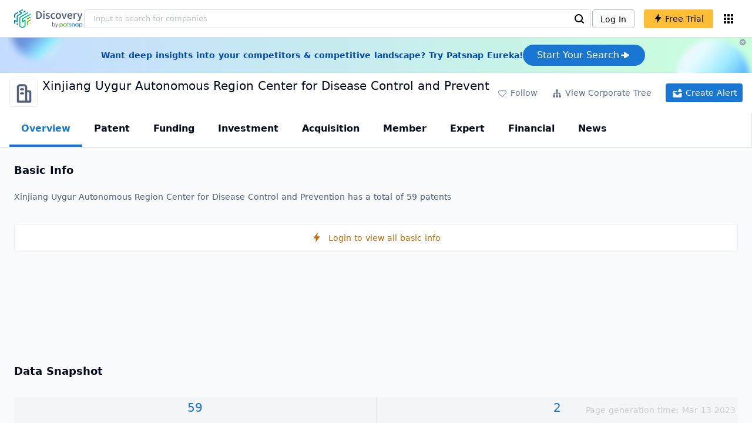

--- FILE ---
content_type: text/html; charset=utf-8
request_url: https://discovery.patsnap.com/company/xinjiang-uygur-autonomous-region-center-for-disease-control-and-prevention/
body_size: 31202
content:
<!doctype html>
<html data-n-head-ssr lang="en" data-n-head="%7B%22lang%22:%7B%22ssr%22:%22en%22%7D%7D">
  <head >
    <title>Xinjiang Uygur Autonomous Region Center for Disease Control and Prevention:Company Profile &amp; Technical Research,Competitor Monitor,Market Trends - Discovery | PatSnap</title><meta data-n-head="ssr" charset="utf-8"><meta data-n-head="ssr" name="viewport" content="width=device-width, initial-scale=1, maximum-scale=1, minimum-scale=1, user-scalable=no"><meta data-n-head="ssr" name="format-detection" content="telephone=no"><meta data-n-head="ssr" name="google-site-verification" content="H2NsniMFz2l2jUJWjBcB7TvM75P4GDNpDbYbFpFDBiY"><meta data-n-head="ssr" name="ahrefs-site-verification" content="c37d1efe3b6dac1f05071fbc7f792c2703255e28b5a148b339f8ff9d615d2590"><meta data-n-head="ssr" name="yandex-verification" content="4dbc6c83c7f9731a"><meta data-n-head="ssr" charset="utf-8"><meta data-n-head="ssr" name="viewport" content="width=device-width, initial-scale=1"><meta data-n-head="ssr" data-hid="description" name="description" content="Discovery Company profile page for Xinjiang Uygur Autonomous Region Center for Disease Control and Prevention including technical research,competitor monitor,market trends,company profile&amp; stock symbol"><meta data-n-head="ssr" data-hid="keywords" name="keywords" content="Xinjiang Uygur Autonomous Region Center for Disease Control and Prevention,Technical research,Competitor monitor,Market trends,Company profile,discovery,PatSnap"><link data-n-head="ssr" rel="icon" type="image/x-icon" href="/company/favicon.png"><link data-n-head="ssr" rel="canonical" href="https://discovery.patsnap.com/company/xinjiang-uygur-autonomous-region-center-for-disease-control-and-prevention/"><script data-n-head="ssr" type="text/javascript" charset="utf-8" defer>(function(w,d,s,l,i){w[l]=w[l]||[];w[l].push({'gtm.start':new Date().getTime(),event:'gtm.js'});var f=d.getElementsByTagName(s)[0],j=d.createElement(s),dl=l!='dataLayer'?'&l='+l:'';j.async=true;j.src='https://www.googletagmanager.com/gtm.js?id='+i+dl;f.parentNode.insertBefore(j,f);})(window,document,'script','dataLayer','GTM-WMWTK72');</script><script data-n-head="ssr" src="https://discovery-static.patsnap.com/seo/client/company/static/echart-5.3.3.min.js" type="text/javascript" charset="utf-8" defer></script><script data-n-head="ssr" type="application/ld+json">[{"@context":"https://schema.org","@type":"Organization","url":"https://discovery.patsnap.com/","logo":"https://discovery.patsnap.com/company/svg/logo.svg"},{"@context":"http://schema.org/","@type":"WebSite","name":"Discovery","url":"https://discovery.patsnap.com/","potentialAction":{"@type":"SearchAction","target":"https://discovery.patsnap.com/textsearch?q={search_term_string}","query-input":"required name=search_term_string"}},{"@context":"http://schema.org/","@type":"WebPage","mainEntity":{"@type":"Corporation","name":"Xinjiang Uygur Autonomous Region Center for Disease Control and Prevention","legalName":"Xinjiang Uygur Autonomous Region Center for Disease Control and Prevention","image":"https://discovery-static.patsnap.com/seo/client/company/svg/company-placeholder.svg","logo":"https://discovery-static.patsnap.com/seo/client/company/svg/company-placeholder.svg","url":"https://discovery.patsnap.com/company/xinjiang-uygur-autonomous-region-center-for-disease-control-and-prevention/","description":"","foundingDate":"","address":{"@type":"PostalAddress","addressRegion":"","addressCountry":""},"funder":[{"@type":"Organization","name":"Xinjiang Uygur Autonomous Region Center for Disease Control and Prevention","url":"https://discovery.patsnap.com/company/xinjiang-uygur-autonomous-region-center-for-disease-control-and-prevention/"}]},"hasPart":{"@type":"WebPageElement","isAccessibleForFree":"False","cssSelector":".app-layout"}}]</script><script data-n-head="ssr" type="application/ld+json">{"@context":"http://schema.org/","@type":"FAQPage","mainEntity":[{"@type":"Question","name":"What is Xinjiang Uygur Autonomous Region Center for Disease Control and Prevention's total number of patents?","acceptedAnswer":{"@type":"Answer","text":"Xinjiang Uygur Autonomous Region Center for Disease Control and Prevention has 59 patents in total."}}]}</script><link rel="preload" href="https://discovery-static.patsnap.com/seo/client/css/f622d4b.css" as="style"><link rel="prefetch" href="https://discovery-static.patsnap.com/seo/client/05720d7.js"><link rel="prefetch" href="https://discovery-static.patsnap.com/seo/client/07725ec.js"><link rel="prefetch" href="https://discovery-static.patsnap.com/seo/client/472f9b9.js"><link rel="prefetch" href="https://discovery-static.patsnap.com/seo/client/b820c77.js"><link rel="prefetch" href="https://discovery-static.patsnap.com/seo/client/d86fd0e.js"><link rel="prefetch" href="https://discovery-static.patsnap.com/seo/client/ea5ec37.js"><link rel="stylesheet" href="https://discovery-static.patsnap.com/seo/client/css/f622d4b.css">
  </head>
  <body >
    <div data-server-rendered="true" id="__nuxt"><!----><div id="__layout"><div class="app-layout"><!----><!----><div class="tw-hidden tw-w-5"><div class="g-google-login-button tw-relative" style="height:40px;width:100%;"><div class="tw-hidden"><div class="patsnap-loading loading-size-default" style="background-color:#fff;" data-v-2614556e><div class="patsnap-loading-wrap " data-v-2614556e><div class="patsnap-loading-bar" data-v-2614556e></div> <div class="patsnap-loading-bar" data-v-2614556e></div> <div class="patsnap-loading-bar" data-v-2614556e></div> <div class="patsnap-loading-bar" data-v-2614556e></div></div> <!----></div></div><div><div id="google_login_button-popup" style="padding-left:0px;"></div></div></div></div><div class="discovery-header"><div class="discovery-header__container"><div class="discovery-header__logo"><span class="patsnap-biz-header__logo"><a href="https://discovery.patsnap.com" title="Discovery"><img loading="lazy" src="https://discovery-static.patsnap.com/seo/client/company/svg/logo.svg" alt="Discovery|PatSnap logo" width="117" height="32"></a></span></div><div class=" tw-relative tw-hidden  min-lg:tw-block min-lg:tw-w-[70%]"><div autocompleteInfo=""><!----></div></div><div class="discovery-header__tool tw-flex tw-flex-row"><a href="https://account.patsnap.com/?from=discovery&amp;redirect_uri=https%3A%2F%2Fdiscovery.patsnap.com%2Fhome" target="_blank" rel="nofollow" title="Login In" class="discovery-header__tool-login"><span>Log In</span></a><div title="Join for free" class="g-free-trial__info-all tw-cursor-pointer  discovery-header__tool-join"><span class="g-free-trial__info-all-span  tw-block tw-font-medium"><i class="iconfont disc-shandian" style="font-size:16px;line-height:16px;"></i><span class=" tw-ml-1">Free Trial</span></span></div><div class="el-tooltip products-icon"></div></div></div><div class="air-banner tw-relative tw-flex tw-min-h-[60px] tw-w-full tw-items-center tw-sm:tw-min-h-[60px]"><div class="tw-mx-auto tw-flex tw-max-w-[1280px] tw-flex-row tw-items-center tw-gap-6 tw-px-4 tw-py-3 tw-md:tw-px-6"><div class="tw-flex tw-flex-1 tw-flex-row tw-items-center tw-font-bold tw-text-blue-100" style="color:#0247b0;"> Want deep insights into your competitors &amp; competitive landscape? Try Patsnap Eureka! </div><div title="Join for free" class="g-free-trial__info-all tw-cursor-pointer  discovery-header__tool-join !tw-w-auto !tw-h-auto" style="background:transparent;"><span class="g-free-trial__info-all-span  tw-block tw-font-medium"><button class="tw-flex tw-h-[36px] tw-flex-row tw-items-center tw-gap-2 tw-rounded-3xl tw-bg-blue-default tw-px-6 tw-py-2 tw-text-base tw-text-white">Start Your Search<svg width="20" height="20" viewBox="0 0 20 20" fill="none" xmlns="http://www.w3.org/2000/svg" class="h-5 w-5"><path d="M12.9141 8.75L12.9141 11.25L3.95531 11.25C3.38031 11.25 2.91406 10.7837 2.91406 10.2087L2.91406 9.79125C2.91406 9.65451 2.94099 9.51911 2.99332 9.39278C3.04565 9.26645 3.12235 9.15166 3.21904 9.05497C3.31573 8.95829 3.43051 8.88159 3.55684 8.82926C3.68317 8.77693 3.81857 8.75 3.95531 8.75L12.9141 8.75Z" fill="white"></path><path d="M9.50315 4.73001L16.4969 9.04251C16.6473 9.13514 16.7717 9.26451 16.8583 9.41846C16.945 9.57241 16.991 9.74587 16.9922 9.92252C16.9933 10.0992 16.9495 10.2732 16.8648 10.4282C16.7801 10.5833 16.6574 10.7142 16.5081 10.8088L9.5144 15.2375C9.3569 15.3374 9.17547 15.3931 8.98908 15.3988C8.80269 15.4046 8.61817 15.3602 8.4548 15.2703C8.29143 15.1804 8.15521 15.0482 8.06037 14.8876C7.96553 14.7271 7.91555 14.544 7.91565 14.3575L7.91565 5.61626C7.91546 5.43087 7.96478 5.24878 8.05851 5.08882C8.15223 4.92886 8.28697 4.79683 8.44879 4.70636C8.61062 4.61589 8.79366 4.57027 8.97902 4.57421C9.16437 4.57815 9.34531 4.6315 9.50315 4.72876L9.50315 4.73001Z" fill="white"></path></svg></button></span></div></div><div class="tw-absolute tw-h-6 tw-w-6 tw-cursor-pointer" style="right:0px;top:0px;"><i class="iconfont disc-clear" style="font-size:16px;color:#96a0af;line-height:16px;"></i></div></div></div><div class="tw-h-full tw-overflow-auto"><div class="company-index-container"><div class="company-main"><div id="company-profile-header" class="company-profile-header"><div class="tw-flex-shrink-0 tw-border-gray-40 tw-shadow"><div class="company-profile-card tw-py-2 tw-pl-4  tw-pr-1"><div class="company-profile-card__left"><div class="g-company-logo medium" style="width:48px;height:48px;"><div class="p-img border" style="width:48px;height:48px;border-radius:4px;display:table-cell;border:1px solid #ebecf0;"><img loading="lazy" src="https://discovery-static.patsnap.com/seo/client/company/svg/company-placeholder.svg" alt="Xinjiang Uygur Autonomous Region Center for Disease Control and Prevention" width="40" height="40" class="company-profile-header__img"></div></div></div><div class="company-profile-card__right"><div class="company-profile-card__rt"><div class="company-profile-card__title"><div class="tw-text-black tw-text-xl tw-font-medium tw-flex-grow-0 tw-truncate tw-pr-5"><h1 title="Xinjiang Uygur Autonomous Region Center for Disease Control and Prevention">Xinjiang Uygur Autonomous Region Center for Disease Control and Prevention</h1></div><div class="company-profile-card__rb"><span size="small" company="" class="b-company-label"><span class="tw-inline-flex tw-items-center tw-mr-1"><svg width="16px" height="16px" name="" size="16" class="g-svg"><use xlink:href=""></use></svg><span class=" tw-ml-1 tw-inline-block"></span></span><span size="small" company="" class="b-company-label"></span></span></div></div></div></div><div class="company-profile-card__setting xs:tw-hidden"><div class="g-free-trial__info-all tw-cursor-pointer  company-profile-header__tool-btn"><span class="g-free-trial__info-all-span  tw-block tw-font-medium"><i class="iconfont disc-stroke tw-align-middle" style="font-size:20px;line-height:20px;"></i><span class="text-btn">Follow</span></span></div><div class="g-free-trial__info-all tw-cursor-pointer  company-profile-header__tool-btn"><span class="g-free-trial__info-all-span  tw-block tw-font-medium"><svg width="20px" height="20px" name="#icon-merger" size="20" class="g-svg"><use xlink:href="#icon-merger"></use></svg><span class="text-btn">View Corporate Tree</span></span></div><div class="g-free-trial__info-all tw-cursor-pointer  company-profile-header__tool-btn email-alert"><span class="g-free-trial__info-all-span  tw-block tw-font-medium"><svg width="20px" height="20px" name="#icon-email-alerts" size="20" color="#fff" class="g-svg" style="fill:#fff;"><use xlink:href="#icon-email-alerts"></use></svg><span class="text-btn">Create Alert</span></span></div></div></div></div></div><div class="g-drawer__menu"><div class="b-drawer-layout__menu b-drawer-layout__menu-top"><div><div class="b-drawer-menu-item b-drawer-menu-item--active"><a href="/company/xinjiang-uygur-autonomous-region-center-for-disease-control-and-prevention/" aria-current="page" class="nuxt-link-exact-active nuxt-link-active b-drawer-menu-item__overview">Overview</a></div></div><div><div class="b-drawer-menu-item"><a href="/company/xinjiang-uygur-autonomous-region-center-for-disease-control-and-prevention/patent/" rel="">Patent</a></div></div><div><div class="b-drawer-menu-item"><a href="/company/xinjiang-uygur-autonomous-region-center-for-disease-control-and-prevention/funding/" rel="nofollow">Funding</a></div></div><div><div class="b-drawer-menu-item"><a href="/company/xinjiang-uygur-autonomous-region-center-for-disease-control-and-prevention/investment/" rel="nofollow">Investment</a></div></div><div><div class="b-drawer-menu-item"><a href="/company/xinjiang-uygur-autonomous-region-center-for-disease-control-and-prevention/acquisition/" rel="nofollow">Acquisition</a></div></div><div><div class="b-drawer-menu-item"><a href="/company/xinjiang-uygur-autonomous-region-center-for-disease-control-and-prevention/member/" rel="nofollow">Member</a></div></div><div><div class="b-drawer-menu-item b-drawer-menu-item--disabled"><a href="/company/xinjiang-uygur-autonomous-region-center-for-disease-control-and-prevention/expert/" rel="nofollow">Expert</a></div></div><div><div class="b-drawer-menu-item"><a href="/company/xinjiang-uygur-autonomous-region-center-for-disease-control-and-prevention/financial/" rel="nofollow">Financial</a></div></div><div><div class="b-drawer-menu-item"><a href="/company/xinjiang-uygur-autonomous-region-center-for-disease-control-and-prevention/news/" rel="nofollow">News</a></div></div></div></div><div class="company-main__content"><div class="company-main__content-info tw-h-full" style="background-color:#fafbfc;"><div class="company-main__contain"><div class="company-snapshot tw-flex-1"><div class="company-snapshot__info company-snapshot-infos tw-flex tw-flex-col company-snapshot__block"><div id="company-profile-basicInfo" class="company-snapshot-infos__section company-snapshot-infos__info"><div class="snapshot-info-section"><h2 class="snapshot-info-section__title company-h2">Basic Info</h2><div class="snapshot-info-section__bd"></div></div><div class="tw-mb-4 b-item-show-more snapshot-desc-section__desc">    Xinjiang Uygur Autonomous Region Center for Disease Control and Prevention has a total of 59 patents </div></div><div title="Login to view all basic info" class="g-free-trial__info-all tw-cursor-pointer  company__info-login"><span class="g-free-trial__info-all-span  tw-block tw-font-medium"><i class="iconfont disc-shandian" style="font-size:16px;line-height:16px;"></i><span class=" tw-ml-3">Login to view all basic info</span></span></div></div><div id="company-profile-dataSnapshot" class="company-snapshot__data-snapshot company-snapshot__block"><div class="snapshot-data-section"><h2 class="snapshot-data-section__hd company-h2">Data Snapshot</h2><div class="data-snapshot-content tw-mt-4"><div class="data-snapshot-content-block"><div class="data-snapshot-content-block-number" style="color:#1976D2;"><a href="/company/xinjiang-uygur-autonomous-region-center-for-disease-control-and-prevention/patent/" title="Patent">59</a></div><div class="data-snapshot-content-block-type">Patent</div></div><div class="data-snapshot-content-block"><div class="data-snapshot-content-block-number" style="color:#1976D2;"><a href="/company/xinjiang-uygur-autonomous-region-center-for-disease-control-and-prevention/news/" title="News">2</a></div><div class="data-snapshot-content-block-type">News</div></div></div></div></div><div class="xs:tw-hidden"><div id="company-profile-innovationWordcloud" class="chart-container word-cloud company-snapshot__block" style="margin-top:40px;display:block;"><div class="chart-container-top"><div class="chart-container-top__title"><h2 class="chart-container-top__title-title">Innovation Word Cloud</h2><div class="chart-container-top__title-slot"></div></div><div class="chart-container-top__desc">A quick overview of tech portfolio with the top keywords and phrases extracted from patents of Xinjiang Uygur Autonomous Region Center for Disease Control and Prevention</div></div><div class="chart-container-others"></div><div class="chart-container-chart chart-container-chart__border" style="height:500px;background-color:#fff;padding:0;"><div class="tw-absolute tw-text-black innovation-matrix-content-left" style="top:20px;left:20px;"><div role="radiogroup" class="el-radio-group"><label role="radio" aria-checked="true" tabindex="0" class="el-radio is-checked"><span class="el-radio__input is-checked"><span class="el-radio__inner"></span><input type="radio" aria-hidden="true" tabindex="-1" autocomplete="off" value="overAll" checked="checked" class="el-radio__original"></span><span class="el-radio__label">Overall<!----></span></label><label role="radio" tabindex="-1" class="el-radio"><span class="el-radio__input"><span class="el-radio__inner"></span><input type="radio" aria-hidden="true" tabindex="-1" autocomplete="off" value="recent3years" class="el-radio__original"></span><span class="el-radio__label">Recent 3 years<!----></span></label></div></div><div chartFrom="detail" class="b-word-cloud"></div><div class="chart-container-download" style="display:block;"><div class="hover:tw-bg-gray-20 tw-p-1 tw-inline-flex tw-items-center tw-rounded tw-cursor-pointer tw-text-gray-400"><i class="iconfont disc-export" style="font-size:24px;line-height:24px;"></i><span>Download</span></div></div></div></div></div><div id="company-profile-highRelatedMarkets" class="chart-container related-markets company-snapshot__block" style="margin-top:40px;display:block;"><div class="chart-container-top"><div class="chart-container-top__title"><h2 class="chart-container-top__title-title">High Related Markets</h2><div class="chart-container-top__title-slot"></div></div><div class="chart-container-top__desc">	Mentioned companies in the market reports of major market categories and sectors by Xinjiang Uygur Autonomous Region Center for Disease Control and Prevention</div></div><div class="chart-container-others"></div><div class="chart-container-chart chart-container-chart__border related-markets-container" style="height:300px;background-color:#fff;padding:12px;"><div class="chart-container-empty" style="background-image:url('https://discovery-static.patsnap.com/seo/client/img/no_data_markets.6890bf8.jpg');background-size:100% 100%;background-repeat:no-repeat;"><div class="g-new-free-trial"><div class="g-new-free-trial__title"><img src="https://discovery-static.patsnap.com/seo/client/img/new-free-trial.0e64be5.svg" alt="sample-data" width="40" height="32"><span class="g-new-free-trial__title-span">Sign up to view the full data</span></div><div class="g-free-trial__info-all tw-cursor-pointer  g-new-free-trial__free tw-rounded"><span class="g-free-trial__info-all-span  tw-block tw-font-medium"><i class="iconfont disc-shandian" style="font-size:16px;line-height:16px;"></i><span class=" tw-ml-1 tw-rounded">Free Trial Now</span></span></div></div></div><div class="chart-container-download" style="display:none;"><div class="hover:tw-bg-gray-20 tw-p-1 tw-inline-flex tw-items-center tw-rounded tw-cursor-pointer tw-text-gray-400"><i class="iconfont disc-export" style="font-size:24px;line-height:24px;"></i><span>Download</span></div></div></div></div><div class="xs:tw-hidden"><div id="company-profile-innovationMatrix" class="chart-container innovation-matrix company-snapshot__block xs:tw-hidden" style="margin-top:40px;display:block;"><div class="chart-container-top"><div class="chart-container-top__title"><h2 class="chart-container-top__title-title">Innovation Matrix</h2><div class="chart-container-top__title-slot"></div></div><div class="chart-container-top__desc">visualizing technology portfolio of hot application areas and blank areas for Xinjiang Uygur Autonomous Region Center for Disease Control and Prevention</div></div><div class="chart-container-others"></div><div class="chart-container-chart chart-container-chart__border" style="height:572px;background-color:#fff;padding:12px;"><div class="innovation-matrix-content"><div class="innovation-matrix-content-top"><div class="innovation-matrix-content-left"><div role="radiogroup" class="el-radio-group"><label role="radio" aria-checked="true" tabindex="0" class="el-radio is-checked"><span class="el-radio__input is-checked"><span class="el-radio__inner"></span><input type="radio" aria-hidden="true" tabindex="-1" autocomplete="off" value="ALL" checked="checked" class="el-radio__original"></span><span class="el-radio__label">All Patents<!----></span></label><label role="radio" tabindex="-1" class="el-radio"><span class="el-radio__input"><span class="el-radio__inner"></span><input type="radio" aria-hidden="true" tabindex="-1" autocomplete="off" value="0" class="el-radio__original"></span><span class="el-radio__label">Active Patents<!----></span></label><label role="radio" tabindex="-1" class="el-radio"><span class="el-radio__input"><span class="el-radio__inner"></span><input type="radio" aria-hidden="true" tabindex="-1" autocomplete="off" value="1" class="el-radio__original"></span><span class="el-radio__label">Inactive Patents<!----></span></label><label role="radio" tabindex="-1" class="el-radio"><span class="el-radio__input"><span class="el-radio__inner"></span><input type="radio" aria-hidden="true" tabindex="-1" autocomplete="off" value="2" class="el-radio__original"></span><span class="el-radio__label">Pending Patents<!----></span></label></div><svg class="el-tooltip info-tooltip__svg tw-cursor-pointer"><use xlink:href="#disc-info"></use></svg></div><div class="innovation-matrix-content-right"><div class="innovation-matrix-content-right-time"><div class="innovation-matrix-content-right-time-label">Time Range: </div><div class="sort-select-multi innovation-matrix-content-right-time-sort"><div class="dropdown"><div class="dropdown-link">Overall<svg width="24px" height="24px" name="#icon-solid-trangle-down" size="24" class="g-svg"><use xlink:href="#icon-solid-trangle-down"></use></svg></div><div class="dropdown-menu" style="display:none;"><div title="Overall" class="selected dropdown-item"><span class="label">Overall</span></div><div className="related-company__login-btn tw-rounded" class="g-free-trial__info-all tw-cursor-pointer "><span class="g-free-trial__info-all-span  tw-block tw-font-medium"><div title="1 year" class="dropdown-item"><span class="label">1 year</span><i class="iconfont disc-shandian select-search__icon" style="font-size:16px;line-height:16px;"></i></div></span></div><div className="related-company__login-btn tw-rounded" class="g-free-trial__info-all tw-cursor-pointer "><span class="g-free-trial__info-all-span  tw-block tw-font-medium"><div title="3 year" class="dropdown-item"><span class="label">3 year</span><i class="iconfont disc-shandian select-search__icon" style="font-size:16px;line-height:16px;"></i></div></span></div><div className="related-company__login-btn tw-rounded" class="g-free-trial__info-all tw-cursor-pointer "><span class="g-free-trial__info-all-span  tw-block tw-font-medium"><div title="5 year" class="dropdown-item"><span class="label">5 year</span><i class="iconfont disc-shandian select-search__icon" style="font-size:16px;line-height:16px;"></i></div></span></div></div></div></div></div></div></div><div class="innovation-matrix-content-x"><div class="sort-select-multi innovation-matrix-content-x-sort"><div class="dropdown"><div class="dropdown-link">Application Domain L2<svg width="24px" height="24px" name="#icon-solid-trangle-down" size="24" class="g-svg"><use xlink:href="#icon-solid-trangle-down"></use></svg></div><div class="dropdown-menu" style="display:none;"><div title="Application Domain L2" class="selected dropdown-item"><span class="label">Application Domain L2</span></div><div className="related-company__login-btn tw-rounded" class="g-free-trial__info-all tw-cursor-pointer "><span class="g-free-trial__info-all-span  tw-block tw-font-medium"><div title="Application Domain L3" class="dropdown-item"><span class="label">Application Domain L3</span><i class="iconfont disc-shandian select-search__icon" style="font-size:16px;line-height:16px;"></i></div></span></div><div className="related-company__login-btn tw-rounded" class="g-free-trial__info-all tw-cursor-pointer "><span class="g-free-trial__info-all-span  tw-block tw-font-medium"><div title="Application Domain L4" class="dropdown-item"><span class="label">Application Domain L4</span><i class="iconfont disc-shandian select-search__icon" style="font-size:16px;line-height:16px;"></i></div></span></div><div className="related-company__login-btn tw-rounded" class="g-free-trial__info-all tw-cursor-pointer "><span class="g-free-trial__info-all-span  tw-block tw-font-medium"><div title="High-Tech Industry L1" class="dropdown-item"><span class="label">High-Tech Industry L1</span><i class="iconfont disc-shandian select-search__icon" style="font-size:16px;line-height:16px;"></i></div></span></div><div className="related-company__login-btn tw-rounded" class="g-free-trial__info-all tw-cursor-pointer "><span class="g-free-trial__info-all-span  tw-block tw-font-medium"><div title="High-Tech Industry L2" class="dropdown-item"><span class="label">High-Tech Industry L2</span><i class="iconfont disc-shandian select-search__icon" style="font-size:16px;line-height:16px;"></i></div></span></div><div className="related-company__login-btn tw-rounded" class="g-free-trial__info-all tw-cursor-pointer "><span class="g-free-trial__info-all-span  tw-block tw-font-medium"><div title="Tech Topic L2" class="dropdown-item"><span class="label">Tech Topic L2</span><i class="iconfont disc-shandian select-search__icon" style="font-size:16px;line-height:16px;"></i></div></span></div><div className="related-company__login-btn tw-rounded" class="g-free-trial__info-all tw-cursor-pointer "><span class="g-free-trial__info-all-span  tw-block tw-font-medium"><div title="Tech Topic L3" class="dropdown-item"><span class="label">Tech Topic L3</span><i class="iconfont disc-shandian select-search__icon" style="font-size:16px;line-height:16px;"></i></div></span></div><div className="related-company__login-btn tw-rounded" class="g-free-trial__info-all tw-cursor-pointer "><span class="g-free-trial__info-all-span  tw-block tw-font-medium"><div title="Timeline" class="dropdown-item"><span class="label">Timeline</span><i class="iconfont disc-shandian select-search__icon" style="font-size:16px;line-height:16px;"></i></div></span></div></div></div></div></div><div class="innovation-matrix-content-container"><div class="innovation-matrix-content-container-y" style="top:60px;"><div class="sort-select-multi innovation-matrix-content-container-y-sort"><div class="dropdown"><div class="dropdown-link">Tech Topic L2<svg width="24px" height="24px" name="#icon-solid-trangle-down" size="24" class="g-svg"><use xlink:href="#icon-solid-trangle-down"></use></svg></div><div class="dropdown-menu" style="display:none;"><div title="Tech Topic L2" class="selected dropdown-item"><span class="label">Tech Topic L2</span></div><div className="related-company__login-btn tw-rounded" class="g-free-trial__info-all tw-cursor-pointer "><span class="g-free-trial__info-all-span  tw-block tw-font-medium"><div title="Tech Topic L3" class="dropdown-item"><span class="label">Tech Topic L3</span><i class="iconfont disc-shandian select-search__icon" style="font-size:16px;line-height:16px;"></i></div></span></div><div className="related-company__login-btn tw-rounded" class="g-free-trial__info-all tw-cursor-pointer "><span class="g-free-trial__info-all-span  tw-block tw-font-medium"><div title="High-Tech Industry L1" class="dropdown-item"><span class="label">High-Tech Industry L1</span><i class="iconfont disc-shandian select-search__icon" style="font-size:16px;line-height:16px;"></i></div></span></div><div className="related-company__login-btn tw-rounded" class="g-free-trial__info-all tw-cursor-pointer "><span class="g-free-trial__info-all-span  tw-block tw-font-medium"><div title="High-Tech Industry L2" class="dropdown-item"><span class="label">High-Tech Industry L2</span><i class="iconfont disc-shandian select-search__icon" style="font-size:16px;line-height:16px;"></i></div></span></div><div className="related-company__login-btn tw-rounded" class="g-free-trial__info-all tw-cursor-pointer "><span class="g-free-trial__info-all-span  tw-block tw-font-medium"><div title="Application Domain L2" class="dropdown-item"><span class="label">Application Domain L2</span><i class="iconfont disc-shandian select-search__icon" style="font-size:16px;line-height:16px;"></i></div></span></div><div className="related-company__login-btn tw-rounded" class="g-free-trial__info-all tw-cursor-pointer "><span class="g-free-trial__info-all-span  tw-block tw-font-medium"><div title="Application Domain L3" class="dropdown-item"><span class="label">Application Domain L3</span><i class="iconfont disc-shandian select-search__icon" style="font-size:16px;line-height:16px;"></i></div></span></div><div className="related-company__login-btn tw-rounded" class="g-free-trial__info-all tw-cursor-pointer "><span class="g-free-trial__info-all-span  tw-block tw-font-medium"><div title="Application Domain L4" class="dropdown-item"><span class="label">Application Domain L4</span><i class="iconfont disc-shandian select-search__icon" style="font-size:16px;line-height:16px;"></i></div></span></div></div></div></div></div><div class="innovation-matrix-content-container-chart"></div></div></div><div class="chart-container-download" style="display:block;"><div class="hover:tw-bg-gray-20 tw-p-1 tw-inline-flex tw-items-center tw-rounded tw-cursor-pointer tw-text-gray-400"><i class="iconfont disc-export" style="font-size:24px;line-height:24px;"></i><span>Download</span></div></div></div></div></div><div id="company-profile-subsidiaryLists" class="chart-container subsidiary-lists company-snapshot__block" style="margin-top:40px;display:block;"><div class="chart-container-top"><div class="chart-container-top__title"><h2 class="chart-container-top__title-title">Subsidiary Lists</h2><div class="chart-container-top__title-slot"></div></div><div class="chart-container-top__desc">	Subsidiaries with patent applications for Xinjiang Uygur Autonomous Region Center for Disease Control and Prevention</div></div><div class="chart-container-others"></div><div class="chart-container-chart chart-container-chart__border subsidiary-lists-container" style="height:300px;background-color:#fff;padding:12px;"><div class="chart-container-empty" style="background-image:url('https://discovery-static.patsnap.com/seo/client/img/no_data_subsidiary.4689f3e.jpg');background-size:100% 100%;background-repeat:no-repeat;"><div class="g-new-free-trial"><div class="g-new-free-trial__title"><img src="https://discovery-static.patsnap.com/seo/client/img/new-free-trial.0e64be5.svg" alt="sample-data" width="40" height="32"><span class="g-new-free-trial__title-span">Sign up to view the full data</span></div><div class="g-free-trial__info-all tw-cursor-pointer  g-new-free-trial__free tw-rounded"><span class="g-free-trial__info-all-span  tw-block tw-font-medium"><i class="iconfont disc-shandian" style="font-size:16px;line-height:16px;"></i><span class=" tw-ml-1 tw-rounded">Free Trial Now</span></span></div></div></div><div class="chart-container-download" style="display:none;"><div class="hover:tw-bg-gray-20 tw-p-1 tw-inline-flex tw-items-center tw-rounded tw-cursor-pointer tw-text-gray-400"><i class="iconfont disc-export" style="font-size:24px;line-height:24px;"></i><span>Download</span></div></div></div></div><div class="company-question"><h2 class="company-question__title company-h2">Xinjiang Uygur Autonomous Region Center for Disease Control and Prevention Frequently Asked Questions</h2><div class=" tw-relative tw-mt-2"><div class=" tw-flex tw-flex-col" style="display:flex;"><div class="company-question__question"><span class="company-question__question-mark" style="background-color:#1976D2;"></span><h3 class="company-question__question-text">What is Xinjiang Uygur Autonomous Region Center for Disease Control and Prevention's total number of patents?</h3></div><span class="company-question__answer"><span><a href="https://discovery.patsnap.com/company/xinjiang-uygur-autonomous-region-center-for-disease-control-and-prevention/" target="_blank" title="Xinjiang Uygur Autonomous Region Center for Disease Control and Prevention" class="tw-text-blue-default hover:tw-underline company-question__answer-keywords">Xinjiang Uygur Autonomous Region Center for Disease Control and Prevention</a> has<span class="company-question__answer-keywords"> 59 </span>patents in total.</span></span><span class="company-question__line"></span></div></div></div></div><div class="recommend-company"><div class="recommend-company__title"><h2 class="recommend-company__title-div company-h2">Related Companies</h2><div class=" tw-flex tw-flex-row tw-flex-wrap"><div class=" tw-flex tw-items-center tw-mr-3" style="width:236px;height:50px;margin-bottom:10px;"><span class="tw-inline-block tw-w-8 tw-truncate tw-rounded"><img loading="lazy" src="https://discovery-static.patsnap.com/seo/logo/organization/entity/master_entity_128/5c51/7ded/8fd2/a779/5c517ded8fd2a779.jpg" alt="Zhejiang International Studies University" width="48" height="48"></span><div class=" tw-flex tw-flex-col tw-mx-2 tw-text-sm tw-truncate"><span class="tw-truncate"><a href="https://discovery.patsnap.com/company/zhejiang-international-studies-university/" target="_blank" title="Zhejiang International Studies University" class="tw-text-blue-default hover:tw-underline  tw-mr-8 tw-whitespace-nowrap tw-mb-2 tw-text-black">Zhejiang International Studies University</a></span><span class="recommend-company__origin">Zhejiang Sheng, China</span></div></div><div class=" tw-flex tw-items-center tw-mr-3" style="width:236px;height:50px;margin-bottom:10px;"><span class="tw-inline-block tw-w-8 tw-truncate tw-rounded"><img loading="lazy" src="https://discovery-static.patsnap.com/seo/client/company/svg/company-placeholder.svg" alt="O-line Support Systems (Pty) Ltd." width="48" height="48"></span><div class=" tw-flex tw-flex-col tw-mx-2 tw-text-sm tw-truncate"><span class="tw-truncate"><a href="https://discovery.patsnap.com/company/o-line-support-systems/" target="_blank" title="O-line Support Systems (Pty) Ltd." class="tw-text-blue-default hover:tw-underline  tw-mr-8 tw-whitespace-nowrap tw-mb-2 tw-text-black">O-line Support Systems (Pty) Ltd.</a></span><span class="recommend-company__origin"></span></div></div><div class=" tw-flex tw-items-center tw-mr-3" style="width:236px;height:50px;margin-bottom:10px;"><span class="tw-inline-block tw-w-8 tw-truncate tw-rounded"><img loading="lazy" src="https://discovery-static.patsnap.com/seo/client/company/svg/company-placeholder.svg" alt="Ningbo Vision Auto Parts Co., Ltd." width="48" height="48"></span><div class=" tw-flex tw-flex-col tw-mx-2 tw-text-sm tw-truncate"><span class="tw-truncate"><a href="https://discovery.patsnap.com/company/ningbo-vision-auto-parts/" target="_blank" title="Ningbo Vision Auto Parts Co., Ltd." class="tw-text-blue-default hover:tw-underline  tw-mr-8 tw-whitespace-nowrap tw-mb-2 tw-text-black">Ningbo Vision Auto Parts Co., Ltd.</a></span><span class="recommend-company__origin"></span></div></div><div class=" tw-flex tw-items-center tw-mr-3" style="width:236px;height:50px;margin-bottom:10px;"><span class="tw-inline-block tw-w-8 tw-truncate tw-rounded"><img loading="lazy" src="https://discovery-static.patsnap.com/seo/client/company/svg/company-placeholder.svg" alt="Mcc Huatian Engineering Technology Co Ltd." width="48" height="48"></span><div class=" tw-flex tw-flex-col tw-mx-2 tw-text-sm tw-truncate"><span class="tw-truncate"><a href="https://discovery.patsnap.com/company/mcc-huatian-engineering-technology/" target="_blank" title="Mcc Huatian Engineering Technology Co Ltd." class="tw-text-blue-default hover:tw-underline  tw-mr-8 tw-whitespace-nowrap tw-mb-2 tw-text-black">Mcc Huatian Engineering Technology Co Ltd.</a></span><span class="recommend-company__origin">Nei Mongol Zizhiqu, China</span></div></div><div class=" tw-flex tw-items-center tw-mr-3" style="width:236px;height:50px;margin-bottom:10px;"><span class="tw-inline-block tw-w-8 tw-truncate tw-rounded"><img loading="lazy" src="https://discovery-static.patsnap.com/seo/client/company/svg/company-placeholder.svg" alt="Linshu County Unique Fuhua Trading Co., Ltd." width="48" height="48"></span><div class=" tw-flex tw-flex-col tw-mx-2 tw-text-sm tw-truncate"><span class="tw-truncate"><a href="https://discovery.patsnap.com/company/linshu-county-unique-fuhua-trading/" target="_blank" title="Linshu County Unique Fuhua Trading Co., Ltd." class="tw-text-blue-default hover:tw-underline  tw-mr-8 tw-whitespace-nowrap tw-mb-2 tw-text-black">Linshu County Unique Fuhua Trading Co., Ltd.</a></span><span class="recommend-company__origin">Shandong Sheng, China</span></div></div><div class=" tw-flex tw-items-center tw-mr-3" style="width:236px;height:50px;margin-bottom:10px;"><span class="tw-inline-block tw-w-8 tw-truncate tw-rounded"><img loading="lazy" src="https://discovery-static.patsnap.com/seo/client/company/svg/company-placeholder.svg" alt="Xi'an Tiandong Digital Technology Co., Ltd." width="48" height="48"></span><div class=" tw-flex tw-flex-col tw-mx-2 tw-text-sm tw-truncate"><span class="tw-truncate"><a href="https://discovery.patsnap.com/company/xian-tiandong-digital-technology/" target="_blank" title="Xi'an Tiandong Digital Technology Co., Ltd." class="tw-text-blue-default hover:tw-underline  tw-mr-8 tw-whitespace-nowrap tw-mb-2 tw-text-black">Xi'an Tiandong Digital Technology Co., Ltd.</a></span><span class="recommend-company__origin"></span></div></div><div class=" tw-flex tw-items-center tw-mr-3" style="width:236px;height:50px;margin-bottom:10px;"><span class="tw-inline-block tw-w-8 tw-truncate tw-rounded"><img loading="lazy" src="https://discovery-static.patsnap.com/seo/client/company/svg/company-placeholder.svg" alt="Suzhou Sunny Smartech Technology Co., Ltd." width="48" height="48"></span><div class=" tw-flex tw-flex-col tw-mx-2 tw-text-sm tw-truncate"><span class="tw-truncate"><a href="https://discovery.patsnap.com/company/suzhou-sunny-smartech-technology/" target="_blank" title="Suzhou Sunny Smartech Technology Co., Ltd." class="tw-text-blue-default hover:tw-underline  tw-mr-8 tw-whitespace-nowrap tw-mb-2 tw-text-black">Suzhou Sunny Smartech Technology Co., Ltd.</a></span><span class="recommend-company__origin"></span></div></div><div class=" tw-flex tw-items-center tw-mr-3" style="width:236px;height:50px;margin-bottom:10px;"><span class="tw-inline-block tw-w-8 tw-truncate tw-rounded"><img loading="lazy" src="https://discovery-static.patsnap.com/seo/logo/organization/entity/master_entity_128/7e15/4d2e/f672/2b0f/747c/e1cd/8420/140f/ec5da12d9f057efe.png" alt="Jiangsu Haipu Functional Materials Co., Ltd." width="48" height="48"></span><div class=" tw-flex tw-flex-col tw-mx-2 tw-text-sm tw-truncate"><span class="tw-truncate"><a href="https://discovery.patsnap.com/company/jiangsu-haipu-functional-materials/" target="_blank" title="Jiangsu Haipu Functional Materials Co., Ltd." class="tw-text-blue-default hover:tw-underline  tw-mr-8 tw-whitespace-nowrap tw-mb-2 tw-text-black">Jiangsu Haipu Functional Materials Co., Ltd.</a></span><span class="recommend-company__origin">Jiangsu Sheng, China</span></div></div><div class=" tw-flex tw-items-center tw-mr-3" style="width:236px;height:50px;margin-bottom:10px;"><span class="tw-inline-block tw-w-8 tw-truncate tw-rounded"><img loading="lazy" src="https://discovery-static.patsnap.com/seo/client/company/svg/company-placeholder.svg" alt="Shanghai Valve Factory Co. Ltd." width="48" height="48"></span><div class=" tw-flex tw-flex-col tw-mx-2 tw-text-sm tw-truncate"><span class="tw-truncate"><a href="https://discovery.patsnap.com/company/shanghai-valve-factory/" target="_blank" title="Shanghai Valve Factory Co. Ltd." class="tw-text-blue-default hover:tw-underline  tw-mr-8 tw-whitespace-nowrap tw-mb-2 tw-text-black">Shanghai Valve Factory Co. Ltd.</a></span><span class="recommend-company__origin">Shanghai Shi, China</span></div></div><div class=" tw-flex tw-items-center tw-mr-3" style="width:236px;height:50px;margin-bottom:10px;"><span class="tw-inline-block tw-w-8 tw-truncate tw-rounded"><img loading="lazy" src="https://discovery-static.patsnap.com/seo/client/company/svg/company-placeholder.svg" alt="Harry Winston SA" width="48" height="48"></span><div class=" tw-flex tw-flex-col tw-mx-2 tw-text-sm tw-truncate"><span class="tw-truncate"><a href="https://discovery.patsnap.com/company/harry-winston/" target="_blank" title="Harry Winston SA" class="tw-text-blue-default hover:tw-underline  tw-mr-8 tw-whitespace-nowrap tw-mb-2 tw-text-black">Harry Winston SA</a></span><span class="recommend-company__origin"></span></div></div><div class=" tw-flex tw-items-center tw-mr-3" style="width:236px;height:50px;margin-bottom:10px;"><span class="tw-inline-block tw-w-8 tw-truncate tw-rounded"><img loading="lazy" src="https://discovery-static.patsnap.com/seo/client/company/svg/company-placeholder.svg" alt="Kenneth Johansson" width="48" height="48"></span><div class=" tw-flex tw-flex-col tw-mx-2 tw-text-sm tw-truncate"><span class="tw-truncate"><a href="https://discovery.patsnap.com/company/kenneth-johansson/" target="_blank" title="Kenneth Johansson" class="tw-text-blue-default hover:tw-underline  tw-mr-8 tw-whitespace-nowrap tw-mb-2 tw-text-black">Kenneth Johansson</a></span><span class="recommend-company__origin"></span></div></div><div class=" tw-flex tw-items-center tw-mr-3" style="width:236px;height:50px;margin-bottom:10px;"><span class="tw-inline-block tw-w-8 tw-truncate tw-rounded"><img loading="lazy" src="https://discovery-static.patsnap.com/seo/client/company/svg/company-placeholder.svg" alt="Anhui Sharetronic Data Technology Co. Ltd." width="48" height="48"></span><div class=" tw-flex tw-flex-col tw-mx-2 tw-text-sm tw-truncate"><span class="tw-truncate"><a href="https://discovery.patsnap.com/company/anhui-sharetronic-data-technology/" target="_blank" title="Anhui Sharetronic Data Technology Co. Ltd." class="tw-text-blue-default hover:tw-underline  tw-mr-8 tw-whitespace-nowrap tw-mb-2 tw-text-black">Anhui Sharetronic Data Technology Co. Ltd.</a></span><span class="recommend-company__origin"></span></div></div></div><div title="Login to view all" class="g-free-trial__info-all tw-cursor-pointer  company__info-login tw-mt-0"><span class="g-free-trial__info-all-span  tw-block tw-font-medium"><i class="iconfont disc-shandian" style="font-size:16px;line-height:16px;"></i><span class=" tw-ml-3">Login to view all</span></span></div></div></div><div class="keywords-recommend"><div class="keywords-recommend__title"><h2 class="keywords-recommend__title-div company-h2">Hot Companies in Industries</h2><div class="keywords-recommend__info"><div class="tw-overflow-x-auto"><div class="g-tab__info-title"><div class="g-tab__info-title-text tw-truncate  tw-cursor-pointer g-tab__info-title-active">Popular</div></div></div><div><div class="keywords-recommend__info-content"><a href="https://discovery.patsnap.com/company/shopify-inc/" target="_blank" title="Shopify" class="tw-text-blue-default hover:tw-underline  tw-mr-8 tw-whitespace-nowrap tw-mb-6">Shopify</a><a href="https://discovery.patsnap.com/company/reddit/" target="_blank" title="Reddit" class="tw-text-blue-default hover:tw-underline  tw-mr-8 tw-whitespace-nowrap tw-mb-6">Reddit</a><a href="https://discovery.patsnap.com/company/tiktok-inc/" target="_blank" title="Tik tok" class="tw-text-blue-default hover:tw-underline  tw-mr-8 tw-whitespace-nowrap tw-mb-6">Tik tok</a><a href="https://discovery.patsnap.com/company/apple/" target="_blank" title="Apple" class="tw-text-blue-default hover:tw-underline  tw-mr-8 tw-whitespace-nowrap tw-mb-6">Apple</a><a href="https://discovery.patsnap.com/company/squarespace/" target="_blank" title="Squarespace" class="tw-text-blue-default hover:tw-underline  tw-mr-8 tw-whitespace-nowrap tw-mb-6">Squarespace</a><a href="https://discovery.patsnap.com/company/soundcloud/" target="_blank" title="Soundcloud" class="tw-text-blue-default hover:tw-underline  tw-mr-8 tw-whitespace-nowrap tw-mb-6">Soundcloud</a><a href="https://discovery.patsnap.com/company/a-medium/" target="_blank" title="Medium" class="tw-text-blue-default hover:tw-underline  tw-mr-8 tw-whitespace-nowrap tw-mb-6">Medium</a><a href="https://discovery.patsnap.com/company/parallels/" target="_blank" title="Parallels" class="tw-text-blue-default hover:tw-underline  tw-mr-8 tw-whitespace-nowrap tw-mb-6">Parallels</a><a href="https://discovery.patsnap.com/company/zoom-video-communications/" target="_blank" title="Zoom" class="tw-text-blue-default hover:tw-underline  tw-mr-8 tw-whitespace-nowrap tw-mb-6">Zoom</a><a href="https://discovery.patsnap.com/company/google/" target="_blank" title="Google" class="tw-text-blue-default hover:tw-underline  tw-mr-8 tw-whitespace-nowrap tw-mb-6">Google</a><a href="https://discovery.patsnap.com/company/godaddy/" target="_blank" title="Godaddy" class="tw-text-blue-default hover:tw-underline  tw-mr-8 tw-whitespace-nowrap tw-mb-6">Godaddy</a><a href="https://discovery.patsnap.com/company/microsoft/" target="_blank" title="Microsoft" class="tw-text-blue-default hover:tw-underline  tw-mr-8 tw-whitespace-nowrap tw-mb-6">Microsoft</a><a href="https://discovery.patsnap.com/company/forbes-media/" target="_blank" title="Forbes" class="tw-text-blue-default hover:tw-underline  tw-mr-8 tw-whitespace-nowrap tw-mb-6">Forbes</a><a href="https://discovery.patsnap.com/company/etsy/" target="_blank" title="Etsy" class="tw-text-blue-default hover:tw-underline  tw-mr-8 tw-whitespace-nowrap tw-mb-6">Etsy</a><a href="https://discovery.patsnap.com/company/huawei-technologies/" target="_blank" title="Huawei Technologies" class="tw-text-blue-default hover:tw-underline  tw-mr-8 tw-whitespace-nowrap tw-mb-6">Huawei Technologies</a><a href="https://discovery.patsnap.com/company/yandex/" target="_blank" title="Yandex" class="tw-text-blue-default hover:tw-underline  tw-mr-8 tw-whitespace-nowrap tw-mb-6">Yandex</a><a href="https://discovery.patsnap.com/company/amazon-com/" target="_blank" title="Amazon" class="tw-text-blue-default hover:tw-underline  tw-mr-8 tw-whitespace-nowrap tw-mb-6">Amazon</a><a href="https://discovery.patsnap.com/company/eventbrite/" target="_blank" title="Event brite" class="tw-text-blue-default hover:tw-underline  tw-mr-8 tw-whitespace-nowrap tw-mb-6">Event brite</a><a href="https://discovery.patsnap.com/company/dribbble-holdings/" target="_blank" title="Dribbble" class="tw-text-blue-default hover:tw-underline  tw-mr-8 tw-whitespace-nowrap tw-mb-6">Dribbble</a><a href="https://discovery.patsnap.com/company/hatena/" target="_blank" title="Hatena" class="tw-text-blue-default hover:tw-underline  tw-mr-8 tw-whitespace-nowrap tw-mb-6">Hatena</a><a href="https://discovery.patsnap.com/company/walmart/" target="_blank" title="Walmart" class="tw-text-blue-default hover:tw-underline  tw-mr-8 tw-whitespace-nowrap tw-mb-6">Walmart</a><a href="https://discovery.patsnap.com/company/wpengine/" target="_blank" title="WPengine" class="tw-text-blue-default hover:tw-underline  tw-mr-8 tw-whitespace-nowrap tw-mb-6">WPengine</a><a href="https://discovery.patsnap.com/company/uber-technologies/" target="_blank" title="Uber" class="tw-text-blue-default hover:tw-underline  tw-mr-8 tw-whitespace-nowrap tw-mb-6">Uber</a><a href="https://discovery.patsnap.com/company/splunk/" target="_blank" title="Splunk" class="tw-text-blue-default hover:tw-underline  tw-mr-8 tw-whitespace-nowrap tw-mb-6">Splunk</a><a href="https://discovery.patsnap.com/company/servicenow/" target="_blank" title="ServiceNow" class="tw-text-blue-default hover:tw-underline  tw-mr-8 tw-whitespace-nowrap tw-mb-6">ServiceNow</a><a href="https://discovery.patsnap.com/company/twilio/" target="_blank" title="Twilio" class="tw-text-blue-default hover:tw-underline  tw-mr-8 tw-whitespace-nowrap tw-mb-6">Twilio</a><a href="https://discovery.patsnap.com/company/hubspot/" target="_blank" title="HubSpot" class="tw-text-blue-default hover:tw-underline  tw-mr-8 tw-whitespace-nowrap tw-mb-6">HubSpot</a><a href="https://discovery.patsnap.com/company/mulesoft/" target="_blank" title="MuleSoft" class="tw-text-blue-default hover:tw-underline  tw-mr-8 tw-whitespace-nowrap tw-mb-6">MuleSoft</a><a href="https://discovery.patsnap.com/company/bloomberg/" target="_blank" title="Bloomberg" class="tw-text-blue-default hover:tw-underline  tw-mr-8 tw-whitespace-nowrap tw-mb-6">Bloomberg</a><a href="https://discovery.patsnap.com/company/cargill/" target="_blank" title="Cargill" class="tw-text-blue-default hover:tw-underline  tw-mr-8 tw-whitespace-nowrap tw-mb-6">Cargill</a></div></div><div title="View more" class="g-free-trial__info-all tw-cursor-pointer  keywords-recommend__info-login"><span class="g-free-trial__info-all-span  tw-block tw-font-medium"><i class="iconfont disc-shandian" style="font-size:16px;line-height:16px;"></i><span class=" tw-ml-3">View more</span></span></div></div></div></div><div><div class="recommend-viewed recommend-viewed "><div class="recommend-viewed__title"><h2 class="recommend-viewed__title-div">People also Viewed</h2><div class="recommend-viewed__info tw-p-2"><div class="recommend-viewed__info-content tw-m-0"><a href="https://discovery.patsnap.com/company/hunan-deyi-intelligent-manufacturing-technology/" title="Hunan Deyi Intelligent Manufacturing Technology" target="_blank" class="tw-text-blue-default hover:tw-underline tw-mr-4 tw-whitespace-nowrap tw-mb-2">Hunan Deyi Intelligent Manufacturing Technology</a><a href="https://discovery.patsnap.com/company/new-farisel-cosmetics/" title="New Farisel Cosmetics company profile" target="_blank" class="tw-text-blue-default hover:tw-underline tw-mr-4 tw-whitespace-nowrap tw-mb-2">New Farisel Cosmetics company profile</a><a href="https://discovery.patsnap.com/company/arizona-chemical/" title="Arizona Chemical company profile" target="_blank" class="tw-text-blue-default hover:tw-underline tw-mr-4 tw-whitespace-nowrap tw-mb-2">Arizona Chemical company profile</a><a href="https://discovery.patsnap.com/company/hanyang-nt/patent/" title="Hanyang N.T patents" target="_blank" class="tw-text-blue-default hover:tw-underline tw-mr-4 tw-whitespace-nowrap tw-mb-2">Hanyang N.T patents</a><a href="https://discovery.patsnap.com/company/guiyang-plateau-mining-machinery/patent/" title="Guiyang Plateau Mining Machinery patents" target="_blank" class="tw-text-blue-default hover:tw-underline tw-mr-4 tw-whitespace-nowrap tw-mb-2">Guiyang Plateau Mining Machinery patents</a><a href="https://discovery.patsnap.com/company/jiangsu-jiuzhou-aerospace-technology/" title="Jiangsu Jiuzhou Aerospace Technology competitors" target="_blank" class="tw-text-blue-default hover:tw-underline tw-mr-4 tw-whitespace-nowrap tw-mb-2">Jiangsu Jiuzhou Aerospace Technology competitors</a><a href="https://discovery.patsnap.com/company/linvar/" title="Linvar competitors" target="_blank" class="tw-text-blue-default hover:tw-underline tw-mr-4 tw-whitespace-nowrap tw-mb-2">Linvar competitors</a><a href="https://discovery.patsnap.com/company/yucatan-independent-university-of/" title="Yucatan Independent University Of competitors" target="_blank" class="tw-text-blue-default hover:tw-underline tw-mr-4 tw-whitespace-nowrap tw-mb-2">Yucatan Independent University Of competitors</a><a href="https://discovery.patsnap.com/company/ningbo-cixing/" title="Ningbo Cixing company profile" target="_blank" class="tw-text-blue-default hover:tw-underline tw-mr-4 tw-whitespace-nowrap tw-mb-2">Ningbo Cixing company profile</a><a href="https://discovery.patsnap.com/company/anshan-steel-pressure-vessel/" title="Anshan Steel Pressure Vessel competitors" target="_blank" class="tw-text-blue-default hover:tw-underline tw-mr-4 tw-whitespace-nowrap tw-mb-2">Anshan Steel Pressure Vessel competitors</a><a href="https://discovery.patsnap.com/company/guangdong-kangsheng-ecological-technology/patent/" title="Guangdong Kangsheng Ecological Technology patents" target="_blank" class="tw-text-blue-default hover:tw-underline tw-mr-4 tw-whitespace-nowrap tw-mb-2">Guangdong Kangsheng Ecological Technology patents</a><a href="https://discovery.patsnap.com/company/wenzhou-city-ouhai-civil-administration-yongli-circuit-board-f/" title="Wenzhou City Ouhai Civil Administration Yongli Circuit Board F" target="_blank" class="tw-text-blue-default hover:tw-underline tw-mr-4 tw-whitespace-nowrap tw-mb-2">Wenzhou City Ouhai Civil Administration Yongli Circuit Board F</a><a href="https://discovery.patsnap.com/company/xiamen-lingyun-jade/patent/" title="Xiamen Lingyun Jade patents" target="_blank" class="tw-text-blue-default hover:tw-underline tw-mr-4 tw-whitespace-nowrap tw-mb-2">Xiamen Lingyun Jade patents</a><a href="https://discovery.patsnap.com/company/jiangxi-fuhuang-steel-structure/" title="Jiangxi Fuhuang Steel Structure" target="_blank" class="tw-text-blue-default hover:tw-underline tw-mr-4 tw-whitespace-nowrap tw-mb-2">Jiangxi Fuhuang Steel Structure</a><a href="https://discovery.patsnap.com/company/baoding-wright-rectifier/" title="Baoding Wright Rectifier company profile" target="_blank" class="tw-text-blue-default hover:tw-underline tw-mr-4 tw-whitespace-nowrap tw-mb-2">Baoding Wright Rectifier company profile</a><a href="https://discovery.patsnap.com/company/shanghai-benno-electronic-materials/" title="Shanghai Benno Electronic Materials" target="_blank" class="tw-text-blue-default hover:tw-underline tw-mr-4 tw-whitespace-nowrap tw-mb-2">Shanghai Benno Electronic Materials</a><a href="https://discovery.patsnap.com/company/nl-elektrotechnik/" title="N&amp;L Elektrotechnik" target="_blank" class="tw-text-blue-default hover:tw-underline tw-mr-4 tw-whitespace-nowrap tw-mb-2">N&amp;L Elektrotechnik</a><a href="https://discovery.patsnap.com/company/heublein/" title="Heublein competitors" target="_blank" class="tw-text-blue-default hover:tw-underline tw-mr-4 tw-whitespace-nowrap tw-mb-2">Heublein competitors</a><a href="https://discovery.patsnap.com/company/wuhan-rectifier-research-institute/" title="Wuhan Rectifier Research Institute" target="_blank" class="tw-text-blue-default hover:tw-underline tw-mr-4 tw-whitespace-nowrap tw-mb-2">Wuhan Rectifier Research Institute</a><a href="https://discovery.patsnap.com/company/jiangsu-bovo-automotive-electronics-system/" title="Jiangsu Bovo Automotive Electronics System competitors" target="_blank" class="tw-text-blue-default hover:tw-underline tw-mr-4 tw-whitespace-nowrap tw-mb-2">Jiangsu Bovo Automotive Electronics System competitors</a><a href="https://discovery.patsnap.com/company/hollister/" title="Hollister" target="_blank" class="tw-text-blue-default hover:tw-underline tw-mr-4 tw-whitespace-nowrap tw-mb-2">Hollister</a><a href="https://discovery.patsnap.com/company/hangzhou-dptech-technologies/" title="Hangzhou DPtech Technologies" target="_blank" class="tw-text-blue-default hover:tw-underline tw-mr-4 tw-whitespace-nowrap tw-mb-2">Hangzhou DPtech Technologies</a><a href="https://discovery.patsnap.com/company/yangzhou-yuanrun-industry-and-trade/patent/" title="Yangzhou Yuanrun Industry and Trade patents" target="_blank" class="tw-text-blue-default hover:tw-underline tw-mr-4 tw-whitespace-nowrap tw-mb-2">Yangzhou Yuanrun Industry and Trade patents</a><a href="https://discovery.patsnap.com/company/heze-institute-of-food-and-drug-inspection-and-testing/patent/" title="Heze Institute of Food and Drug Inspection and Testing patents" target="_blank" class="tw-text-blue-default hover:tw-underline tw-mr-4 tw-whitespace-nowrap tw-mb-2">Heze Institute of Food and Drug Inspection and Testing patents</a><a href="https://discovery.patsnap.com/company/qidong-gaoyang-electromechanical-manufacturing/" title="Qidong Gaoyang Electromechanical Manufacturing" target="_blank" class="tw-text-blue-default hover:tw-underline tw-mr-4 tw-whitespace-nowrap tw-mb-2">Qidong Gaoyang Electromechanical Manufacturing</a><a href="https://discovery.patsnap.com/company/metalfrio-solutions/" title="Metalfrio Solutions competitors" target="_blank" class="tw-text-blue-default hover:tw-underline tw-mr-4 tw-whitespace-nowrap tw-mb-2">Metalfrio Solutions competitors</a><a href="https://discovery.patsnap.com/company/samho-machinery/" title="Samho Machinery" target="_blank" class="tw-text-blue-default hover:tw-underline tw-mr-4 tw-whitespace-nowrap tw-mb-2">Samho Machinery</a><a href="https://discovery.patsnap.com/company/jt-international/" title="JT International" target="_blank" class="tw-text-blue-default hover:tw-underline tw-mr-4 tw-whitespace-nowrap tw-mb-2">JT International</a><a href="https://discovery.patsnap.com/company/zhengzhou-xieli-construction-equipment/" title="Zhengzhou Xieli Construction Equipment" target="_blank" class="tw-text-blue-default hover:tw-underline tw-mr-4 tw-whitespace-nowrap tw-mb-2">Zhengzhou Xieli Construction Equipment</a><a href="https://discovery.patsnap.com/company/wink-technologies/" title="Wink Technologies company profile" target="_blank" class="tw-text-blue-default hover:tw-underline tw-mr-4 tw-whitespace-nowrap tw-mb-2">Wink Technologies company profile</a></div></div></div></div></div><div class="company-advertising tw-my-5 tw-overflow-hidden"><div class=" tw-relative"><div loading="lazy" class="company-advertising__banner-1" style="background-image:url(https://discovery-static.patsnap.com/seo/client/company/imgs/companys/banner-1-bg-1.png);"><div class="company-advertising__banner-text"><div class=" tw-flex tw-flex-wrap tw-items-center"><span class=" tw-text-4xl xs:tw-text-[20px] tw-mr-3">Free Competitive Analysis!</span><div class="g-free-trial__info-all tw-cursor-pointer  company-advertising__btn-login"><span class="g-free-trial__info-all-span  tw-block tw-font-medium"><i class="iconfont disc-shandian" style="font-size:16px;line-height:16px;"></i><span>Get Access</span></span></div></div><span>Sign up to get free competitive intelligence for millions of companies!</span></div><img loading="lazy" src="https://discovery-static.patsnap.com/seo/client/company/imgs/companys/banner-1-bg2.webp" alt="Readay To Try PatSnap" width="580" height="128" class="company-advertising__banner-1-img xs:tw-hidden tw-float-right"></div></div></div></div><div class="footer-info"><div class="footer-info__contain"><div class=" tw-flex tw-flex-row tw-flex-wrap"><div class="footer-info__about-us"><h3 class="footer-info__about-us__title">Who we serve</h3><div class="footer-info__about-us__desc"><span class="footer-info__about-us__desc-text">R&amp;D Decision Makers</span><span class="footer-info__about-us__desc-text">New Product Innovation Leader</span><span class="footer-info__about-us__desc-text">Technology Research Analysts</span><span class="footer-info__about-us__desc-text">Business Development Professionals</span></div></div><div class="footer-info__about-us"><h3 class="footer-info__about-us__title">Why Discovery</h3><div class="footer-info__about-us__desc"><span class="footer-info__about-us__desc-text">Technology Intelligence Data Foundation</span><span class="footer-info__about-us__desc-text">AI-powered Competitive Intelligence Radar</span><span class="footer-info__about-us__desc-text">Technology Classification and Company Innovation Indicators</span></div></div><div class="footer-info__about-us"><h3 class="footer-info__about-us__title">Social media</h3><div class="tw-flex tw-items-center tw-gap-6 tw-mt-3"><a href="https://www.facebook.com/PatSnapLS/" rel="nofollow noopener" target="_blank"><svg width="1.2em" height="1.2em" fill="currentColor" viewBox="0 0 24 25" class="cursor-pointer hover:text-seo-blue-500"><path d="M12.8192 24.4102H1.32462C0.592836 24.4102 0 23.817 0 23.0855V1.73476C0 1.00308 0.592929 0.410156 1.32462 0.410156H22.6755C23.407 0.410156 24 1.00308 24 1.73476V23.0855C24 23.817 23.4069 24.4102 22.6755 24.4102H16.5597V15.116H19.6793L20.1464 11.4939H16.5597V9.18148C16.5597 8.1328 16.8509 7.41816 18.3546 7.41816L20.2727 7.41732V4.1777C19.9409 4.13356 18.8024 4.03494 17.4778 4.03494C14.7124 4.03494 12.8192 5.72292 12.8192 8.82276V11.4939H9.69156V15.116H12.8192V24.4102Z"></path></svg></a><a href="https://www.linkedin.com/company/patsnapls/mycompany/?viewAsMember=true" rel="nofollow noopener" target="_blank"><svg width="1.2em" height="1.2em" fill="currentColor" viewBox="0 0 24 25" class="cursor-pointer hover:text-seo-blue-500"><path fill-rule="evenodd" clip-rule="evenodd" d="M3 0.410156H21C22.6569 0.410156 24 1.7533 24 3.41016V21.4102C24 23.067 22.6569 24.4102 21 24.4102H3C1.34315 24.4102 0 23.067 0 21.4102V3.41016C0 1.7533 1.34315 0.410156 3 0.410156ZM6.9 9.41016H3V21.4102H6.9V9.41016ZM6.9 5.35948C6.8775 4.25295 6.14718 3.41016 4.96125 3.41016C3.77532 3.41016 3 4.25295 3 5.35948C3 6.44309 3.7524 7.31016 4.91625 7.31016H4.9384C6.14718 7.31016 6.9 6.44309 6.9 5.35948ZM21 15.3471C21 11.2957 19.0608 9.41016 16.4742 9.41016C14.3873 9.41016 13.4529 10.6904 12.9312 11.5885V9.41016H9C9.05181 10.6478 9 21.4102 9 21.4102H12.9312V15.5438C12.9312 15.1496 12.9567 14.7564 13.0607 14.4741C13.3447 13.6866 13.9916 12.8712 15.0775 12.8712C16.5005 12.8712 17.0693 14.0807 17.0693 15.8532V21.4098H20.9998L21 15.3471Z"></path></svg></a><a href="https://twitter.com/patsnapls?s=21" rel="nofollow noopener" target="_blank"><svg width="1.2em" height="1.2em" fill="currentColor" viewBox="0 0 24 22" class="cursor-pointer hover:text-seo-blue-500"><path d="M24 2.89618C23.1182 3.31785 22.1687 3.60301 21.1727 3.73042C22.1898 3.07516 22.9702 2.03616 23.3379 0.798455C22.3856 1.40517 21.3333 1.84656 20.2092 2.08318C19.3133 1.05328 18.0328 0.410156 16.6156 0.410156C13.8982 0.410156 11.6936 2.78394 11.6936 5.71135C11.6936 6.12695 11.7359 6.53042 11.8204 6.91872C7.72812 6.69726 4.10072 4.58892 1.67072 1.37787C1.2467 2.16357 1.0044 3.07516 1.0044 4.04591C1.0044 5.88426 1.87357 7.50723 3.19493 8.45826C2.38915 8.43248 1.62846 8.1913 0.96355 7.79694V7.86216C0.96355 10.4316 2.66103 12.5748 4.91495 13.0602C4.5022 13.1846 4.06691 13.2468 3.61754 13.2468C3.30058 13.2468 2.99067 13.2149 2.69061 13.1527C3.31749 15.258 5.13471 16.7915 7.29002 16.8325C5.60521 18.2552 3.48089 19.1031 1.17485 19.1031C0.777602 19.1031 0.384575 19.0788 0 19.0303C2.17926 20.5319 4.76845 21.4102 7.54781 21.4102C16.6057 21.4102 21.5573 13.3332 21.5573 6.32717C21.5573 6.09661 21.5531 5.86606 21.5446 5.64006C22.5068 4.89228 23.3421 3.95945 24 2.89618Z"></path></svg></a><a href="https://www.youtube.com/@SynapsebyPatSnap" rel="nofollow noopener" target="_blank"><svg width="1.2em" height="1.2em" fill="currentColor" viewBox="0 0 24 17" class="cursor-pointer hover:text-seo-blue-500"><path d="M23.4991 2.62768C23.2232 1.59375 22.4089 0.779464 21.3777 0.503572C19.5054 1.02179e-07 12 0 12 0C12 0 4.49464 -1.02179e-07 2.62232 0.500893C1.58839 0.776786 0.776786 1.59107 0.500893 2.625C-1.02179e-07 4.5 0 8.41071 0 8.41071C0 8.41071 -1.02179e-07 12.3214 0.500893 14.1938C0.776786 15.2277 1.59107 16.042 2.62232 16.3179C4.49464 16.8214 12 16.8214 12 16.8214C12 16.8214 19.5054 16.8214 21.3777 16.3179C22.4116 16.042 23.2232 15.2277 23.4991 14.1938C24 12.3214 24 8.41071 24 8.41071C24 8.41071 24 4.5 23.4991 2.62768ZM9.61607 12V4.82143L15.8304 8.38393L9.61607 12Z"></path></svg></a></div></div><div class="footer-info__about-us"><h3 class="footer-info__about-us__title">Try Discovery</h3><div class="footer-info__about-us__desc"><div title="Join for free" class="g-free-trial__info-all tw-cursor-pointer  footer-info__tool-join"><span class="g-free-trial__info-all-span  tw-block tw-font-medium"><i class="iconfont disc-shandian" style="font-size:16px;line-height:16px;"></i><span class=" tw-ml-1">Free Trial</span></span></div></div></div></div><div class="footer-info__other-link footer-info__product tw-flex-col"><div class="tw-text-white tw-mr-2">PatSnap group products</div><div class="tw-flex tw-gap-10 tw-mt-3"><a href="https://discovery.patsnap.com" rel="nofollow noopener"><svg width="1.2em" height="1.2em" viewBox="0 0 88 24" fill="currentColor" data-v-e76be087="" class="tw-fill-grey-400 hover:tw-fill-white tw-h-6 tw-w-20"><path fill-rule="evenodd" clip-rule="evenodd" d="M.659 10.522a.65.65 0 0 1-.654-.647L0 7.594c0-1.01.543-1.944 1.421-2.445l2.517-1.457a.657.657 0 0 1 .894.233.646.646 0 0 1-.232.886L2.077 6.27c-.475.27-.77.775-.77 1.322v2.281a.65.65 0 0 1-.652.649M12.276 4.128a.652.652 0 0 1-.632-.82.645.645 0 0 1 .304-.392l1.643-.939a.656.656 0 0 1 .892.238.646.646 0 0 1-.239.885l-1.646.942a.662.662 0 0 1-.325.086M17.039 20.262a.651.651 0 0 1-.654-.647l-.006-2.768a2.82 2.82 0 0 1 1.42-2.447l2.42-1.38a.657.657 0 0 1 .892.238.645.645 0 0 1-.24.885l-2.418 1.382c-.474.27-.767.774-.767 1.32l.006 2.768a.652.652 0 0 1-.653.649ZM21.118 17.717a.6.6 0 1 1-1.2.016.6.6 0 0 1 1.2-.016ZM3.973 20.233a.65.65 0 0 1-.653-.648v-1.457a.65.65 0 0 1 .652-.648.65.65 0 0 1 .653.648v1.459a.65.65 0 0 1-.652.646ZM.676 18.377a.651.651 0 0 1-.655-.647l-.007-3.806c-.001-.232.124-.447.326-.562a.66.66 0 0 1 .653 0l2.323 1.325v-5.2c0-1.011.543-1.945 1.422-2.446l3.9-2.259-2.3-1.325a.646.646 0 0 1 0-1.122l3.94-2.249a.658.658 0 0 1 .893.24.646.646 0 0 1-.241.884L7.967 2.9l2.293 1.32a.646.646 0 0 1 0 1.12L5.395 8.161c-.476.27-.77.775-.771 1.322v6.323a.647.647 0 0 1-.326.561.66.66 0 0 1-.653 0l-2.32-1.323v2.684a.65.65 0 0 1-.652.65M16.725 12.92a.653.653 0 0 1-.632-.816.645.645 0 0 1 .304-.393l3.826-2.186a.655.655 0 0 1 .892.237.645.645 0 0 1-.24.885l-3.825 2.187a.646.646 0 0 1-.325.087Z"></path><path fill-rule="evenodd" clip-rule="evenodd" d="M10.622 24a.681.681 0 0 1-.18-.024l-.081-.023a.67.67 0 0 1-.143-.06l-3.235-1.815a.647.647 0 0 1-.331-.563L6.63 11.38a2.818 2.818 0 0 1 1.422-2.445l8.855-5.062a.657.657 0 0 1 .892.238.645.645 0 0 1-.24.885l-8.855 5.061c-.474.271-.767.775-.767 1.32l.02 9.76 2.64 1.482 2.686-1.536-.012-6.065-2.34 1.337a.656.656 0 0 1-.98-.56v-2.523a2.82 2.82 0 0 1 1.42-2.446l8.857-5.06a.655.655 0 0 1 .887.236.645.645 0 0 1-.24.885l-8.855 5.061c-.474.271-.767.775-.767 1.32v1.4l2.34-1.338a.659.659 0 0 1 .652 0 .651.651 0 0 1 .328.561l.015 7.56a.647.647 0 0 1-.327.561l-3.318 1.9a.657.657 0 0 1-.325.087"></path><path d="M28.291 2.42h2.483c2.939 0 4.616 1.637 4.616 4.757 0 3.12-1.677 4.823-4.537 4.823h-2.562V2.42Zm2.379 8.346c2.055 0 3.159-1.209 3.159-3.589s-1.1-3.523-3.159-3.523h-.87v7.112h.87Zm6.4-8.152a.858.858 0 0 1 .923-.885.869.869 0 0 1 .937.885.87.87 0 0 1-.937.9.86.86 0 0 1-.927-.9h.004Zm.182 2.236h1.5V12h-1.5V4.85Zm2.977 6.332.7-.963c.56.5 1.277.79 2.028.82.857 0 1.26-.417 1.26-.963 0-.65-.805-.935-1.572-1.235-.962-.363-2.015-.87-2.015-2.08 0-1.209.962-2.093 2.548-2.093.845.011 1.66.31 2.314.845l-.7.924a2.666 2.666 0 0 0-1.592-.625c-.793 0-1.157.39-1.157.884 0 .611.7.845 1.48 1.131 1 .377 2.108.82 2.108 2.171 0 1.2-.95 2.171-2.717 2.171a4.433 4.433 0 0 1-2.69-.987h.005Zm6.487-2.757a3.509 3.509 0 0 1 3.536-3.757 3.07 3.07 0 0 1 2.093.82l-.741.974a1.868 1.868 0 0 0-1.278-.562c-1.21 0-2.067 1.014-2.067 2.522 0 1.508.832 2.522 2.015 2.522a2.449 2.449 0 0 0 1.56-.65l.624.988c-.643.567-1.47.88-2.327.884-1.937.003-3.42-1.36-3.42-3.74h.005Zm6.383 0a3.387 3.387 0 1 1 6.734 0 3.386 3.386 0 1 1-6.734 0Zm5.2 0c0-1.508-.7-2.522-1.833-2.522s-1.82 1.014-1.82 2.522c0 1.508.7 2.522 1.82 2.522s1.834-1 1.834-2.522h-.001Zm2.245-3.575h1.534L63.3 8.7c.208.7.416 1.43.624 2.132h.053c.208-.7.428-1.43.624-2.132l1.22-3.85h1.457L64.808 12h-1.73l-2.534-7.15Zm7.462 3.575a3.475 3.475 0 0 1 3.263-3.757c1.9 0 2.925 1.365 2.925 3.38 0 .258-.027.515-.078.767h-4.641A2.159 2.159 0 0 0 71.685 11a3.028 3.028 0 0 0 1.7-.533l.52.95a4.338 4.338 0 0 1-2.418.753 3.44 3.44 0 0 1-3.481-3.745Zm4.889-.65c0-1.222-.56-1.937-1.6-1.937a1.935 1.935 0 0 0-1.833 1.937h3.433Zm2.962-2.925h1.223l.12 1.287h.039a2.473 2.473 0 0 1 2.029-1.469c.276-.011.552.042.805.156l-.272 1.3c-.23-.08-.472-.12-.715-.117-.585 0-1.287.4-1.73 1.534v4.46h-1.5V4.85Zm5.032 10 .286-1.17c.168.057.343.09.52.1.78 0 1.235-.572 1.5-1.339l.143-.494L80.5 4.85h1.534l1.325 3.68c.209.636.43 1.351.65 2.014h.066c.181-.649.376-1.365.558-2.015l1.144-3.679h1.456l-2.627 7.58c-.558 1.533-1.313 2.56-2.82 2.56a2.565 2.565 0 0 1-.897-.142v.002ZM49.434 21.366h-.03l-.054.393h-.512v-5.575h.638v1.527l-.022.686a1.92 1.92 0 0 1 1.19-.54c.989 0 1.52.77 1.52 1.934 0 1.31-.776 2.058-1.652 2.058a1.688 1.688 0 0 1-1.078-.483Zm2.066-1.565c0-.84-.28-1.408-1-1.408-.395.04-.76.227-1.022.526v2c.252.24.583.382.93.4.629-.002 1.092-.568 1.092-1.518Zm1.252 3.516.126-.512c.092.037.19.058.288.064.434 0 .707-.352.86-.82l.085-.287-1.527-3.81h.666l.777 2.115c.112.329.245.722.365 1.064h.034c.105-.342.218-.727.322-1.064l.68-2.115h.623l-1.436 4.117c-.26.75-.658 1.325-1.415 1.325a1.173 1.173 0 0 1-.45-.073l.002-.005Z"></path><path fill-rule="evenodd" clip-rule="evenodd" d="M60.077 17.78a1.99 1.99 0 0 1 2.037 2.06 2.087 2.087 0 0 1-.565 1.427c-.18.197-.399.353-.643.457a2.057 2.057 0 0 1-.8.147c-.252.001-.502-.049-.734-.147a1.95 1.95 0 0 1-.621-.429v1.732h-.694v-5.163h.71v.48c.171-.177.375-.318.6-.417.223-.1.465-.15.71-.147Zm-.028 3.4a1.338 1.338 0 0 0 1.337-1.343c.01-.37-.131-.728-.39-.993a1.29 1.29 0 0 0-.953-.4c-.348 0-.68.145-.914.4a1.32 1.32 0 0 0-.395.943c-.008.368.132.724.389.987.235.264.573.412.926.408v-.002Zm6.217-2.844v-.466h.706v3.9h-.711v-.48a1.75 1.75 0 0 1-1.306.565 2 2 0 0 1-2.04-2.055c0-.266.05-.53.147-.779.096-.24.237-.461.417-.649a1.9 1.9 0 0 1 .643-.457c.254-.1.526-.15.8-.146.251-.003.5.045.733.141.23.1.438.246.61.428v-.002ZM65 21.182c.345 0 .674-.145.908-.4.255-.25.399-.59.4-.948a1.371 1.371 0 0 0-.395-.982 1.245 1.245 0 0 0-.931-.406 1.338 1.338 0 0 0-1.337 1.343c-.009.371.134.73.395.993.25.262.598.407.96.4Zm3.39.581V18.5h-.552v-.638h.553v-1.335h.7v1.337h.709v.636h-.712v3.261l-.697.002Z"></path><path d="M74.554 21.763h-.7v-3.9h.672v.446c.131-.163.297-.293.485-.383a1.37 1.37 0 0 1 .6-.125c.439-.027.867.138 1.174.452.296.363.441.825.406 1.292v2.223h-.702V19.7a1.5 1.5 0 0 0-.23-.919.84.84 0 0 0-.712-.3.856.856 0 0 0-.76.35c-.186.358-.268.76-.238 1.163v1.77l.005-.001Zm6.827-3.425v-.468h.706v3.9h-.71v-.48a1.747 1.747 0 0 1-1.3.565 1.976 1.976 0 0 1-1.463-.587 2.014 2.014 0 0 1-.58-1.467c0-.267.05-.53.146-.779.096-.241.238-.462.417-.649.18-.196.4-.352.644-.457.255-.101.527-.151.8-.146a1.8 1.8 0 0 1 1.354.569l-.014-.001Zm-1.275 2.844c.348 0 .68-.144.914-.4a1.28 1.28 0 0 0 .39-.948 1.366 1.366 0 0 0-.39-.982 1.242 1.242 0 0 0-.93-.406 1.337 1.337 0 0 0-1.338 1.343c-.01.371.133.73.395.993.25.26.598.406.96.4Zm5.08-3.4a2 2 0 0 1 2.046 2.059 2.064 2.064 0 0 1-.563 1.428c-.18.196-.4.352-.644.457a2.055 2.055 0 0 1-.8.147 1.868 1.868 0 0 1-1.354-.576v1.732h-.7v-5.165h.706v.48c.171-.177.375-.319.6-.417.223-.1.464-.15.708-.147v.002Zm-.019 3.4a1.29 1.29 0 0 0 .943-.389c.254-.252.397-.596.395-.954.01-.37-.13-.729-.39-.993a1.28 1.28 0 0 0-.953-.4c-.347 0-.679.144-.914.4a1.3 1.3 0 0 0-.4.943 1.37 1.37 0 0 0 .39.987c.237.262.576.41.93.406Zm-12.22-2.765-.464.5a1.446 1.446 0 0 0-.71-.5.469.469 0 0 0-.406.221.4.4 0 0 0 .027.423c.07.086.154.158.25.214.1.056.145.09.286.164l.373.2c.189.09.352.226.474.395a1.2 1.2 0 0 1-.13 1.405c-.247.234-.58.357-.92.338-.499.012-.97-.233-1.246-.649l.412-.473c.114.147.251.274.406.378.12.072.255.114.394.124a.506.506 0 0 0 .39-.175.5.5 0 0 0 .153-.361.618.618 0 0 0-.44-.5l-.424-.231c-.547-.3-.739-.553-.739-1.016a1 1 0 0 1 .3-.767c.224-.216.525-.332.835-.321a1.43 1.43 0 0 1 1.178.631Z"></path></svg></a><a aria-current="page" href="https://synapse.patsnap.com" rel="noopener" class="router-link-active router-link-exact-active"><svg width="1.2em" height="1.2em" viewBox="0 0 82 24" fill="currentColor" data-v-e76be087="" class="tw-fill-grey-400 hover:tw-fill-white tw-h-6 tw-w-20"><path d="M24.008 11.998A11.995 11.995 0 0 1 8.285 23.405a1.127 1.127 0 0 1-.161-2.079c.266-.136.575-.16.86-.068A9.74 9.74 0 0 0 19.639 5.95l-2.636 2.646a6.083 6.083 0 0 1-.723 7.691c-.213.212-.5.33-.8.329a1.101 1.101 0 0 1-.801-.334 1.136 1.136 0 0 1 0-1.602 3.803 3.803 0 0 0 0-5.37 1.135 1.135 0 0 1 0-1.597l4.203-4.203a1.135 1.135 0 0 1 1.6 0 11.946 11.946 0 0 1 3.526 8.489Zm-10.822-1.19A1.683 1.683 0 0 1 12 13.678a1.681 1.681 0 1 1 1.188-2.87h-.003Zm-.762.76a.6.6 0 0 0-.854-.006.611.611 0 0 0 0 .86c.113.115.268.18.43.176a.59.59 0 0 0 .426-.18.58.58 0 0 0 .174-.42.594.594 0 0 0-.176-.43ZM9.64 15.48c.001-.3-.117-.588-.328-.8a3.803 3.803 0 0 1 0-5.371 1.129 1.129 0 0 0-1.596-1.595 6.085 6.085 0 0 0-.72 7.692l-2.64 2.636A9.742 9.742 0 0 1 15.01 2.73a1.128 1.128 0 0 0 1.355-1.584 1.136 1.136 0 0 0-.656-.557A12 12 0 0 0 3.508 20.48c.442.44 1.158.44 1.6 0l4.204-4.203c.212-.21.33-.498.328-.797ZM30.598 10.762l.884-1.04a3.716 3.716 0 0 0 2.551 1.13c1.157 0 1.807-.545 1.807-1.353 0-.871-.65-1.144-1.535-1.535l-1.327-.57a2.754 2.754 0 0 1-1.951-2.51c0-1.51 1.327-2.642 3.148-2.642a4.103 4.103 0 0 1 2.902 1.21l-.793.963a3.055 3.055 0 0 0-2.109-.86c-.974 0-1.613.47-1.613 1.224 0 .833.768 1.145 1.548 1.457l1.314.56a2.673 2.673 0 0 1 1.952 2.588c0 1.535-1.275 2.784-3.37 2.784a4.78 4.78 0 0 1-3.408-1.406Zm7.883 4.085.286-1.17c.169.056.344.09.522.1.78 0 1.236-.573 1.496-1.34l.142-.495-2.836-7.105h1.535l1.328 3.682c.208.637.428 1.353.65 2.016h.065c.182-.65.377-1.366.559-2.016l1.146-3.677h1.457l-2.628 7.586c-.56 1.534-1.315 2.561-2.824 2.561a2.567 2.567 0 0 1-.898-.142ZM46.13 4.84h1.224l.116.989h.039a3.411 3.411 0 0 1 2.368-1.171c1.523 0 2.202 1.015 2.202 2.836v4.503h-1.501V7.68c0-1.237-.365-1.731-1.21-1.731a2.402 2.402 0 0 0-1.743.976v5.073h-1.501l.006-7.157Zm7.7 5.256c0-1.536 1.3-2.33 4.28-2.655-.014-.833-.312-1.561-1.367-1.561a3.95 3.95 0 0 0-2.07.728l-.555-1.015a5.481 5.481 0 0 1 2.889-.937c1.782 0 2.601 1.132 2.601 3.031v4.31h-1.221l-.118-.818h-.052a3.566 3.566 0 0 1-2.277.987 1.977 1.977 0 0 1-2.11-2.07Zm4.28.05V8.396c-2.121.247-2.837.793-2.837 1.6 0 .701.482.99 1.12.99a2.517 2.517 0 0 0 1.72-.835l-.004-.003Zm3.615-5.303h1.224l.116.78h.039a3.633 3.633 0 0 1 2.212-.962c1.809 0 2.823 1.444 2.823 3.644 0 2.458-1.47 3.862-3.084 3.862a2.95 2.95 0 0 1-1.885-.806l.051 1.223v2.315H61.72l.005-10.056ZM66.59 8.33c0-1.497-.48-2.42-1.678-2.42a2.464 2.464 0 0 0-1.692.871v3.503c.42.397.97.628 1.548.651 1.044-.004 1.825-.928 1.825-2.606h-.003Zm2.537 2.85.7-.964c.562.5 1.28.79 2.03.82.859 0 1.262-.417 1.262-.963 0-.65-.806-.936-1.574-1.236-.963-.363-2.017-.872-2.017-2.082s.963-2.094 2.55-2.094c.846.011 1.662.31 2.316.846l-.7.924a2.668 2.668 0 0 0-1.588-.625c-.793 0-1.157.39-1.157.884 0 .612.7.846 1.483 1.132 1 .377 2.107.82 2.107 2.173 0 1.2-.95 2.172-2.719 2.172a4.436 4.436 0 0 1-2.69-.988h-.003Zm6.49-2.76a3.479 3.479 0 0 1 3.27-3.76c1.9 0 2.927 1.366 2.927 3.382 0 .258-.026.515-.078.768h-4.645a2.16 2.16 0 0 0 2.212 2.186 3.028 3.028 0 0 0 1.7-.533l.521.95a4.34 4.34 0 0 1-2.419.754 3.441 3.441 0 0 1-3.484-3.747h-.003Zm4.893-.65c0-1.223-.56-1.938-1.6-1.938a1.937 1.937 0 0 0-1.835 1.938h3.435ZM43.987 21.37h-.028l-.056.393h-.512v-5.58h.638v1.529l-.022.686a1.92 1.92 0 0 1 1.192-.54c.989 0 1.521.771 1.521 1.935 0 1.311-.777 2.06-1.654 2.06a1.69 1.69 0 0 1-1.079-.483Zm2.066-1.567c0-.84-.279-1.409-1-1.409-.395.04-.76.228-1.023.527v2.001c.253.24.583.382.932.4.63 0 1.091-.568 1.091-1.519Zm1.253 3.519.127-.512c.092.037.189.058.288.063.434 0 .707-.35.862-.82l.084-.287-1.529-3.813h.667l.778 2.116c.111.33.245.723.365 1.066h.034c.1-.343.218-.728.322-1.066l.68-2.116h.624l-1.437 4.12c-.258.751-.659 1.326-1.416 1.326a1.176 1.176 0 0 1-.449-.073v-.004Z"></path><path fill-rule="evenodd" clip-rule="evenodd" d="M54.64 17.781a1.99 1.99 0 0 1 2.038 2.06 2.09 2.09 0 0 1-.565 1.43c-.18.196-.4.352-.644.457a2.06 2.06 0 0 1-.8.147c-.253.001-.503-.049-.735-.147a1.947 1.947 0 0 1-.62-.43v1.734h-.685v-5.167h.711v.48c.171-.177.375-.319.6-.417.22-.099.459-.149.7-.147Zm-.029 3.403a1.34 1.34 0 0 0 1.338-1.344c.01-.37-.13-.73-.389-.994a1.295 1.295 0 0 0-.955-.4c-.347-.001-.68.144-.914.4a1.324 1.324 0 0 0-.4.944c-.008.368.132.724.389.987.236.265.576.414.931.409v-.002Zm6.224-2.844v-.469h.7v3.903h-.711v-.48a1.75 1.75 0 0 1-1.301.565 2.002 2.002 0 0 1-2.044-2.056c0-.267.05-.531.148-.78.095-.241.237-.462.417-.65.18-.195.4-.351.644-.457a2.06 2.06 0 0 1 .8-.146c.253-.003.503.045.735.141.23.101.438.247.612.429Zm-1.271 2.846c.346-.001.675-.146.91-.4.255-.25.4-.592.4-.95a1.372 1.372 0 0 0-.4-.982 1.244 1.244 0 0 0-.932-.406 1.34 1.34 0 0 0-1.338 1.344c-.007.371.138.73.4.993.25.262.597.407.959.4Zm3.393.581v-3.265h-.553v-.639h.553v-1.336h.7v1.338h.712v.637h-.712v3.263l-.7.002Z"></path><path d="M69.128 21.768h-.7v-3.903h.67v.446c.132-.162.298-.293.486-.383.188-.086.393-.13.6-.125.44-.027.868.138 1.175.452.296.364.441.826.407 1.293v2.225h-.7v-2.07a1.5 1.5 0 0 0-.233-.92.842.842 0 0 0-.712-.3.859.859 0 0 0-.761.35 2.174 2.174 0 0 0-.237 1.165v1.772l.005-.002Zm6.832-3.428v-.468h.706v3.903h-.711v-.48c-.17.179-.375.323-.6.424a1.75 1.75 0 0 1-.706.14 1.974 1.974 0 0 1-1.462-.587 2.012 2.012 0 0 1-.583-1.468c0-.266.05-.53.147-.78.097-.24.239-.461.419-.649.18-.196.399-.352.643-.457a2.06 2.06 0 0 1 .8-.146 1.802 1.802 0 0 1 1.356.57l-.01-.002Zm-1.276 2.846c.347 0 .68-.144.915-.4.257-.248.398-.592.39-.949a1.371 1.371 0 0 0-.39-.982 1.246 1.246 0 0 0-.931-.407 1.34 1.34 0 0 0-1.34 1.344c-.008.373.136.732.401.994.25.26.595.405.955.4Zm5.082-3.402a2.002 2.002 0 0 1 2.05 2.06 2.09 2.09 0 0 1-.565 1.43c-.18.196-.399.351-.643.457a2.07 2.07 0 0 1-.8.147 1.876 1.876 0 0 1-1.356-.576v1.733h-.7v-5.169h.7v.48c.171-.177.375-.319.6-.417.225-.101.468-.151.714-.147v.002Zm-.017 3.402a1.29 1.29 0 0 0 .943-.389 1.34 1.34 0 0 0 .395-.955c.01-.37-.13-.728-.389-.993a1.285 1.285 0 0 0-.955-.4c-.347-.002-.68.144-.914.4a1.3 1.3 0 0 0-.4.943 1.37 1.37 0 0 0 .389.988c.237.263.576.41.93.406h.001ZM67.52 18.42l-.463.5c-.226-.236-.491-.486-.711-.5a.47.47 0 0 0-.408.222.4.4 0 0 0 .03.423.93.93 0 0 0 .248.214c.1.056.147.09.288.164l.372.2c.189.09.352.226.474.396.113.18.172.388.17.6a1.12 1.12 0 0 1-.3.808c-.248.234-.581.356-.921.338-.5.012-.97-.233-1.247-.65l.411-.473c.115.147.252.274.407.378a.877.877 0 0 0 .4.124.5.5 0 0 0 .39-.175.493.493 0 0 0 .152-.361.618.618 0 0 0-.44-.5l-.424-.232c-.547-.3-.74-.553-.74-1.016a1 1 0 0 1 .301-.768c.224-.216.525-.332.836-.321a1.433 1.433 0 0 1 1.175.63Z"></path></svg></a><a href="https://eureka.patsnap.com" rel="nofollow noopener"><svg width="1.2em" height="1.2em" viewBox="0 0 79 24" fill="currentColor" class="tw-fill-grey-400 hover:tw-fill-white tw-h-6 tw-w-20"><path d="M37.585 21.8h-.03l-.061.424h-.554v-6.038h.69v1.654l-.022.743c.348-.34.804-.547 1.289-.584 1.07 0 1.647.834 1.647 2.094 0 1.419-.842 2.23-1.791 2.23a1.832 1.832 0 0 1-1.168-.523Zm2.242-1.697c0-.91-.303-1.525-1.083-1.525a1.703 1.703 0 0 0-1.108.57v2.166c.274.26.632.415 1.01.434.68-.002 1.181-.616 1.181-1.645Zm1.355 3.809.137-.554c.1.04.205.063.313.069.469 0 .766-.38.932-.889l.091-.31-1.654-4.127h.722l.845 2.295c.12.356.265.782.394 1.153H43c.115-.371.236-.788.35-1.153l.735-2.291h.675l-1.554 4.46c-.28.813-.713 1.434-1.533 1.434a1.276 1.276 0 0 1-.492-.083v-.004Z"></path><path fill-rule="evenodd" clip-rule="evenodd" d="M49.12 17.916a2.152 2.152 0 0 1 2.206 2.23 2.26 2.26 0 0 1-.611 1.547 2.039 2.039 0 0 1-.697.495c-.275.11-.57.164-.866.16a2.021 2.021 0 0 1-1.467-.625V23.6h-.751v-5.592h.77v.52c.185-.192.405-.346.65-.452.24-.109.502-.163.765-.16Zm-.03 3.683a1.45 1.45 0 0 0 1.447-1.455 1.48 1.48 0 0 0-.421-1.076 1.4 1.4 0 0 0-1.033-.433c-.377 0-.736.156-.99.433a1.433 1.433 0 0 0-.434 1.022c-.008.398.144.784.423 1.069.256.286.623.447 1.007.442v-.002Zm6.734-3.081v-.505h.759v4.225h-.77v-.52a1.892 1.892 0 0 1-1.413.612 2.166 2.166 0 0 1-2.206-2.226c0-.289.054-.575.159-.844.104-.261.258-.5.453-.703.194-.212.431-.38.696-.495.275-.11.57-.164.866-.158.273-.004.544.048.795.153.25.108.474.266.661.463v-.002Zm-1.375 3.08c.374 0 .73-.157.984-.433.277-.27.433-.64.434-1.026a1.488 1.488 0 0 0-.427-1.064 1.348 1.348 0 0 0-1.01-.44 1.45 1.45 0 0 0-1.448 1.455c-.007.402.15.79.433 1.075.27.282.644.44 1.034.436v-.002Zm3.673.63v-3.532h-.598v-.691h.598v-1.446h.758v1.448h.77v.689h-.77v3.532h-.758Z"></path><path d="M64.8 22.229h-.759v-4.224h.73v.483c.142-.176.322-.318.527-.415.203-.094.426-.14.65-.136.475-.03.939.15 1.271.49.32.393.478.894.44 1.4v2.407h-.758v-2.24c.026-.35-.062-.699-.25-.995a.914.914 0 0 0-.77-.325.93.93 0 0 0-.826.379c-.2.388-.29.824-.257 1.26v1.918l.002-.002Zm7.394-3.71v-.507h.759v4.224h-.77v-.52c-.185.195-.406.35-.65.46a1.9 1.9 0 0 1-.765.152 2.138 2.138 0 0 1-1.583-.635 2.177 2.177 0 0 1-.623-1.59c0-.289.054-.575.159-.844.104-.262.258-.5.452-.703.193-.212.428-.38.69-.495.275-.11.57-.164.866-.158a2.01 2.01 0 0 1 .8.152c.25.109.477.267.665.464Zm-1.38 3.08c.375 0 .734-.156.99-.433.277-.268.43-.64.42-1.026a1.48 1.48 0 0 0-.42-1.064 1.348 1.348 0 0 0-1.01-.44 1.45 1.45 0 0 0-1.447 1.455c-.012.402.143.791.428 1.075.27.283.647.44 1.038.434Zm5.5-3.682a2.166 2.166 0 0 1 2.214 2.228 2.26 2.26 0 0 1-.611 1.547 2.037 2.037 0 0 1-.697.495c-.275.11-.57.164-.866.159a2.015 2.015 0 0 1-1.467-.624v1.876h-.758v-5.592h.765v.52c.185-.192.405-.346.65-.452.241-.11.504-.164.77-.16v.003Zm-.019 3.683c.384.005.754-.147 1.022-.422.274-.274.428-.646.426-1.033a1.48 1.48 0 0 0-.42-1.076 1.39 1.39 0 0 0-1.034-.433 1.34 1.34 0 0 0-.99.433 1.408 1.408 0 0 0-.434 1.022c-.008.398.144.783.422 1.069.257.284.624.445 1.008.44Zm-13.237-2.995-.502.541c-.244-.256-.531-.526-.77-.541a.506.506 0 0 0-.44.239.433.433 0 0 0 .03.458c.076.093.167.171.27.232.108.06.159.097.311.178l.403.216c.205.098.381.245.514.428a1.2 1.2 0 0 1 .184.65c.012.323-.105.638-.325.874a1.339 1.339 0 0 1-.996.366 1.577 1.577 0 0 1-1.35-.703l.446-.512c.124.16.272.297.44.41.131.078.28.124.433.134a.542.542 0 0 0 .421-.19.542.542 0 0 0 .166-.39.672.672 0 0 0-.478-.543l-.458-.25c-.592-.325-.8-.599-.8-1.1-.016-.311.102-.614.325-.831.242-.234.568-.36.904-.348.248 0 .491.06.71.177.226.12.419.293.562.505ZM12.33.694c7.093-.248 13.078 5.15 13.663 12.176h-.004l.007.079c.019.536-.372.992-.89 1.063L25 14.02a1.025 1.025 0 0 1-.593-.163l-.008.005a5.16 5.16 0 0 0-3.01-.837 5.196 5.196 0 0 0-4.524 2.996l-.005-.005c-1.401 2.85-4.277 4.853-7.662 4.971-4.905.171-9.02-3.682-9.192-8.607A8.912 8.912 0 0 1 .89 8.173H.877C2.952 3.89 7.258.871 12.331.693Zm.862 5.894c-2.863-.807-5.883-.152-7.581 1.42-1.352 1.252-2.06 2.727-2.26 3.873-.199 1.146.333 2.591 1.359 2.945.879.303 1.82-.098 2.82-1.192.987-1.25 1.713-2.217 2.18-2.9.439-.64 1.445-2.023 2.663-3.275"></path><path d="M23.181 22.182a3.835 3.835 0 1 0-2.496-7.251 3.835 3.835 0 0 0 2.496 7.251ZM32.496 11.654h6.522v-1.433h-4.826V6.74h3.949V5.308h-3.949V2.31h4.665V.877h-6.36v10.777ZM43.493 11.844c1.096 0 1.886-.556 2.617-1.404h.044l.132 1.214h1.374V3.61H45.98v5.586c-.673.848-1.185 1.2-1.93 1.2-.951 0-1.346-.556-1.346-1.93V3.61h-1.681v5.06c0 2.047.745 3.173 2.47 3.173ZM50.19 11.653h1.681V6.638c.497-1.272 1.287-1.726 1.945-1.726.322 0 .526.044.804.132l.307-1.462c-.248-.117-.512-.176-.906-.176-.863 0-1.711.614-2.282 1.653h-.043l-.132-1.448H50.19v8.042ZM59.358 11.846c1.053 0 1.974-.351 2.72-.849l-.585-1.067c-.585.38-1.199.6-1.915.6-1.39 0-2.355-.922-2.486-2.457h5.22c.044-.205.088-.527.088-.863 0-2.266-1.155-3.802-3.29-3.802-1.872 0-3.67 1.623-3.67 4.226 0 2.662 1.74 4.212 3.918 4.212Zm-2.28-4.943c.16-1.404 1.052-2.179 2.061-2.179 1.17 0 1.799.805 1.799 2.179h-3.86ZM64.27 11.654h1.652v-2.09l1.345-1.55 2.179 3.64h1.828l-3.027-4.767 2.72-3.275h-1.872l-3.115 3.89h-.058V0h-1.653v11.654ZM74.42 11.844c.965 0 1.828-.483 2.559-1.112h.058l.132.921h1.374v-4.84c0-2.135-.92-3.407-2.924-3.407-1.287 0-2.413.527-3.246 1.053L73 5.6c.688-.438 1.477-.818 2.325-.818 1.185 0 1.521.819 1.536 1.755-3.349.365-4.811 1.257-4.811 2.983 0 1.418.98 2.325 2.369 2.325Zm.511-1.331c-.716 0-1.257-.322-1.257-1.111 0-.907.804-1.521 3.188-1.799v1.974c-.658.6-1.229.936-1.93.936Z"></path></svg></a></div></div><div class="footer-info__other-link" style="margin-top:10px;"><span class="tw-text-white tw-mr-2">Browse By:</span><a href="https://discovery.patsnap.com/company/all-companies/A/" title="A" rel="nofollow" class="tw-mr-2 hover:tw-underline">A</a><a href="https://discovery.patsnap.com/company/all-companies/B/" title="B" rel="nofollow" class="tw-mr-2 hover:tw-underline">B</a><a href="https://discovery.patsnap.com/company/all-companies/C/" title="C" rel="nofollow" class="tw-mr-2 hover:tw-underline">C</a><a href="https://discovery.patsnap.com/company/all-companies/D/" title="D" rel="nofollow" class="tw-mr-2 hover:tw-underline">D</a><a href="https://discovery.patsnap.com/company/all-companies/E/" title="E" rel="nofollow" class="tw-mr-2 hover:tw-underline">E</a><a href="https://discovery.patsnap.com/company/all-companies/F/" title="F" rel="nofollow" class="tw-mr-2 hover:tw-underline">F</a><a href="https://discovery.patsnap.com/company/all-companies/G/" title="G" rel="nofollow" class="tw-mr-2 hover:tw-underline">G</a><a href="https://discovery.patsnap.com/company/all-companies/H/" title="H" rel="nofollow" class="tw-mr-2 hover:tw-underline">H</a><a href="https://discovery.patsnap.com/company/all-companies/I/" title="I" rel="nofollow" class="tw-mr-2 hover:tw-underline">I</a><a href="https://discovery.patsnap.com/company/all-companies/J/" title="J" rel="nofollow" class="tw-mr-2 hover:tw-underline">J</a><a href="https://discovery.patsnap.com/company/all-companies/K/" title="K" rel="nofollow" class="tw-mr-2 hover:tw-underline">K</a><a href="https://discovery.patsnap.com/company/all-companies/L/" title="L" rel="nofollow" class="tw-mr-2 hover:tw-underline">L</a><a href="https://discovery.patsnap.com/company/all-companies/M/" title="M" rel="nofollow" class="tw-mr-2 hover:tw-underline">M</a><a href="https://discovery.patsnap.com/company/all-companies/N/" title="N" rel="nofollow" class="tw-mr-2 hover:tw-underline">N</a><a href="https://discovery.patsnap.com/company/all-companies/O/" title="O" rel="nofollow" class="tw-mr-2 hover:tw-underline">O</a><a href="https://discovery.patsnap.com/company/all-companies/P/" title="P" rel="nofollow" class="tw-mr-2 hover:tw-underline">P</a><a href="https://discovery.patsnap.com/company/all-companies/Q/" title="Q" rel="nofollow" class="tw-mr-2 hover:tw-underline">Q</a><a href="https://discovery.patsnap.com/company/all-companies/R/" title="R" rel="nofollow" class="tw-mr-2 hover:tw-underline">R</a><a href="https://discovery.patsnap.com/company/all-companies/S/" title="S" rel="nofollow" class="tw-mr-2 hover:tw-underline">S</a><a href="https://discovery.patsnap.com/company/all-companies/T/" title="T" rel="nofollow" class="tw-mr-2 hover:tw-underline">T</a><a href="https://discovery.patsnap.com/company/all-companies/U/" title="U" rel="nofollow" class="tw-mr-2 hover:tw-underline">U</a><a href="https://discovery.patsnap.com/company/all-companies/V/" title="V" rel="nofollow" class="tw-mr-2 hover:tw-underline">V</a><a href="https://discovery.patsnap.com/company/all-companies/W/" title="W" rel="nofollow" class="tw-mr-2 hover:tw-underline">W</a><a href="https://discovery.patsnap.com/company/all-companies/X/" title="X" rel="nofollow" class="tw-mr-2 hover:tw-underline">X</a><a href="https://discovery.patsnap.com/company/all-companies/Y/" title="Y" rel="nofollow" class="tw-mr-2 hover:tw-underline">Y</a><a href="https://discovery.patsnap.com/company/all-companies/Z/" title="Z" rel="nofollow" class="tw-mr-2 hover:tw-underline">Z</a><a href="https://discovery.patsnap.com/company/all-companies/others/" title="others" class="tw-mr-2 hover:tw-underline">#</a><a href="https://discovery.patsnap.com/company/all-topics/" title="All topics" rel="nofollow" class="tw-mr-2 hover:tw-underline">All topics,</a><a href="https://discovery.patsnap.com/company/all-companies/" title="List of companies" rel="nofollow" class="tw-mr-2 hover:tw-underline">List of companies,</a><a href="https://discovery.patsnap.com/sitemap.xml" title="Sitemap" rel="" class="tw-mr-2 hover:tw-underline">Sitemap</a></div><div class="footer-info__all-right tw-mt-1  tw-text-white">© 2023 PatSnap. All rights reserved.<a href="https://www.patsnap.com/legal/" rel="nofollow" class="tw-inline-block sm:inline hover:tw-underline">Legal</a> <span class="tw-invisible sm:tw-visible">|</span> <a href="https://www.patsnap.com/legal/privacy-policy/" rel="nofollow" class="tw-inline-block sm:inline hover:tw-underline">Privacy policy</a> <span class="invisible sm:visible">|</span> <a href="https://www.patsnap.com/legal/patsnap-limited-modern-slavery-act-transparency-statement/" rel="nofollow" class="tw-inline-block sm:inline hover:tw-underline">Modern Slavery Act Transparency Statement</a></div></div></div></div></div></div></div> <div class="app-layout__time">
    Page generation time: Mar 13 2023
  </div></div><div class="footer-recommend tw-hidden xs:tw-block"><span>For better visiting experience, please use PC device.</span><span class="footer-recommend__delete tw-p-2 tw-text-xs">X</span></div></div></div></div><script>window.__NUXT__=(function(a,b,c,d,e,f,g,h,i,j,k,l,m,n,o,p,q,r,s,t,u,v,w,x,y,z,A,B,C,D,E,F,G,H,I,J,K,L,M,N,O,P,Q,R,S,T,U,V,W,X,Y,Z,_,$,aa,ab,ac,ad,ae,af,ag,ah,ai,aj,ak,al,am,an,ao,ap,aq,ar,as,at,au,av,aw,ax,ay,az,aA,aB,aC,aD,aE,aF,aG,aH,aI,aJ,aK,aL,aM,aN,aO,aP,aQ,aR,aS,aT,aU,aV,aW,aX,aY,aZ,a_,a$,ba,bb,bc,bd,be,bf,bg,bh,bi,bj,bk,bl,bm,bn,bo,bp,bq,br,bs,bt,bu,bv,bw,bx,by,bz,bA,bB,bC,bD,bE,bF){aZ[0]="Private";return {layout:"default",data:[{basicInfo:{news:{overview:{total:{last_year_deals:a,last_year_news:a,last_month_news:a,last_year_partnership_news:a,last_year_fundraising_news:a},company:{last_year_deals:a,last_month_news:a,last_year_news:a,last_year_partnership_news:a,last_year_fundraising_news:a},subsidiary:{last_year_deals:a,last_month_news:a,last_year_news:a,last_year_partnership_news:a,last_year_fundraising_news:a}},trend:{total:a,offset:a,limit:a,aggregation_result:[{aggregation_field:_,total:a,items:[]}],data:[{total:a,items:[],field:_}]},region_distribution:{total:a,offset:a,limit:a,aggregation_result:[{aggregation_field:$,total:a,items:[]}],data:[{total:a,items:[],field:$}]}},expert:[],patent:{overview:{total:{total_value:D,average_value:V,inpadoc_family_number:h,patent_number_last_year_isd:E,patent_number:h,patent_number_last_year_apd:e,patent_number_last_year_pbd:F},company:{total_value:D,average_value:V,inpadoc_family_number:h,patent_number:h,patent_number_last_year_isd:E,patent_number_last_year_apd:e,patent_number_last_year_pbd:F},subsidiary:{total_value:a,average_value:a,inpadoc_family_number:a,patent_number_last_year_isd:a,patent_number:a,patent_number_last_year_apd:a,patent_number_last_year_pbd:a}},legal_distribution:{total:h,offset:a,limit:a,aggregation_result:[{aggregation_field:aa,items:[{count:ab,key:G},{count:ac,key:H},{count:s,key:I}]}],data:[{total:p,items:[{key:G,displayName:G,count:ab},{key:H,displayName:H,count:ac},{key:I,displayName:I,count:s}],field:aa}]},value_distribution:{total:ad,offset:a,limit:a,aggregation_result:[{aggregation_field:r,items:[{count:ae,from:b,to:J,key:af},{count:a,from:J,to:K,key:ag},{count:a,from:K,to:L,key:ah},{count:a,from:L,to:M,key:ai},{count:a,from:M,key:aj}]}],data:[{total:p,items:[{key:{from:b,to:J},count:ae,displayName:af},{key:{from:J,to:K},count:a,displayName:ag},{key:{from:K,to:L},count:a,displayName:ah},{key:{from:L,to:M},count:a,displayName:ai},{key:{from:M,to:g},count:a,displayName:aj}],field:r}]},type_distribution:{total:h,offset:a,limit:a,aggregation_result:[{aggregation_field:ak,items:[{count:al,key:am},{count:15,key:"AB"},{count:an,key:ao},{count:s,key:ap}]}],data:[{total:p,items:[{count:al,key:am,displayName:"Utilities"},{count:an,key:ao,displayName:"Applications"},{count:s,key:ap,displayName:"Granted Patents"}],field:ak}]},patent_trend:{total:ad,offset:a,limit:a,aggregation_result:[{aggregation_field:aq,items:[{count:c,key:i,other_count:b},{count:c,key:j,other_count:c},{count:ar,key:k,other_count:W},{count:N,key:l,other_count:N},{count:F,key:m,other_count:E},{count:a,key:n}]}],data:[{total:p,items:[{count:c,key:i,other_count:b,displayName:i},{count:c,key:j,other_count:c,displayName:j},{count:ar,key:k,other_count:W,displayName:k},{count:N,key:l,other_count:N,displayName:l},{count:F,key:m,other_count:E,displayName:m},{count:a,key:n,displayName:n}],field:aq}]},strategy:[{value:[{value:a,key:i},{value:a,key:j},{value:a,key:k},{value:b,key:l},{value:b,key:m},{value:a,key:n}],key:as,desc:at},{value:[{value:s,key:i},{value:a,key:j},{value:a,key:k},{value:b,key:l},{value:a,key:m},{value:a,key:n}],key:au,desc:av},{value:[{value:b,key:i},{value:a,key:j},{value:b,key:k},{value:c,key:l},{value:e,key:m},{value:a,key:n}],key:aw,desc:ax},{value:[{value:a,key:i},{value:b,key:j},{value:a,key:k},{value:b,key:l},{value:a,key:m},{value:a,key:n}],key:ay,desc:az},{value:[{value:b,key:i},{value:a,key:j},{value:b,key:k},{value:b,key:l},{value:a,key:m},{value:a,key:n}],key:aA,desc:aB}],benchmark:[{industry_average:798181,portfolio_average:3450,filters:{patent_search_type:r},key:as,desc:at},{industry_average:238535,portfolio_average:3428,filters:{patent_search_type:r},key:au,desc:av},{industry_average:221581,portfolio_average:3480,filters:{patent_search_type:r},key:aw,desc:ax},{industry_average:1033696,portfolio_average:50000,filters:{patent_search_type:r},key:ay,desc:az},{industry_average:267133,portfolio_average:3350,filters:{patent_search_type:r},key:aA,desc:aB}],region_distribution:{total:h,offset:a,limit:a,aggregation_result:[{aggregation_field:aC,items:[{count:h,key:X}]}],data:[{total:p,items:[{key:X,displayName:X,count:h}],field:aC}]},emerging:[{value:[{value:a,key:i},{value:a,key:j},{value:b,key:k},{value:b,key:l},{value:b,key:m},{value:a,key:n}],key:"C12M",desc:"APPARATUS FOR ENZYMOLOGY OR MICROBIOLOGY (installations for fermenting manure A01C 3\u002F02; preservation of living parts of humans or animals A01N 1\u002F02; brewing apparatus C12C; fermentation apparatus for wine C12G; apparatus for preparing vinegar C12J 1\u002F10) [3]"},{value:[{value:a,key:i},{value:b,key:j},{value:c,key:k},{value:b,key:l},{value:s,key:m},{value:a,key:n}],key:"G01N",desc:"INVESTIGATING OR ANALYSING MATERIALS BY DETERMINING THEIR CHEMICAL OR PHYSICAL PROPERTIES (measuring or testing processes other than immunoassay, involving enzymes or microorganisms C12M, C12Q)"}]},tech_matrix:[{aggregation_field:"TTC_CLUSTER_L2",items:[{other_info:{ADC_L2:[{name:f,count:W,key:f},{name:o,count:e,key:o},{name:O,count:c,key:O},{name:q,count:c,key:q},{name:t,count:c,key:t},{name:u,count:b,key:u},{name:aD,count:b,key:aD},{name:aE,count:b,key:aE},{name:aF,count:b,key:aF},{name:aG,count:b,key:aG},{name:v,count:b,key:v},{name:w,count:b,key:w},{name:x,count:b,key:x},{name:aH,count:b,key:aH},{name:P,count:b,key:P},{name:y,count:b,key:y},{name:z,count:b,key:z},{name:Q,count:b,key:Q},{name:aI,count:b,key:aI},{name:aJ,count:b,key:aJ}]},count:24,name:"Mechanical engineering",key:"38773307-3962-4447-b42b-0bc9ba1eb836"},{other_info:{ADC_L2:[{name:f,count:e,key:f},{name:O,count:b,key:O},{name:q,count:b,key:q},{name:t,count:b,key:t},{name:z,count:b,key:z}]},count:E,name:"Structural engineering",key:"488bdc42-ad9a-48bf-8a95-e9d8d7da7ee3"},{other_info:{ADC_L2:[{name:o,count:c,key:o},{name:u,count:b,key:u},{name:A,count:b,key:A},{name:f,count:b,key:f},{name:B,count:b,key:B},{name:C,count:b,key:C}]},count:R,name:aK,key:"feb95261-0387-47a6-ba65-0359c0ba32d1"},{other_info:{ADC_L2:[{name:S,count:b,key:S},{name:P,count:b,key:P},{name:aL,count:b,key:aL}]},count:e,name:"Biomedical engineering",key:"067baa7c-da73-41fd-aced-158ab61efab2"},{other_info:{ADC_L2:[{name:f,count:c,key:f},{name:v,count:b,key:v},{name:y,count:b,key:y}]},count:c,name:"Environmental engineering",key:"09e91db2-6ac4-4e5c-9db6-ae044311c26d"},{other_info:{ADC_L2:[{name:x,count:b,key:x},{name:o,count:b,key:o}]},count:c,name:"Process engineering",key:"160efd7a-67b4-44aa-9458-5bfd5674bf32"},{other_info:{ADC_L2:[{name:q,count:b,key:q},{name:f,count:b,key:f}]},count:c,name:"General surgery",key:"39bd22d7-ceb6-44f8-96ea-59c3c5a98731"},{other_info:{ADC_L2:[{name:x,count:b,key:x},{name:f,count:b,key:f}]},count:c,name:"Control theory",key:"b1be35a2-d9bc-43d9-ba3e-70b042df4a28"},{other_info:{ADC_L2:[{name:t,count:b,key:t},{name:o,count:b,key:o},{name:f,count:b,key:f}]},count:c,name:"Industrial engineering",key:"c17537a8-fae6-47b3-b546-9992cf65caac"},{other_info:{ADC_L2:[{name:o,count:c,key:o},{name:u,count:b,key:u}]},count:c,name:"Biotechnology",key:"da749c55-70de-4185-8fac-656afe864fbe"},{other_info:{ADC_L2:[{name:f,count:c,key:f}]},count:c,name:"Immunology",key:"ea5cca0f-bf79-4a64-b151-7b5dc740451d"},{other_info:{ADC_L2:[{name:T,count:b,key:T},{name:w,count:b,key:w},{name:q,count:b,key:q}]},count:c,name:"Operations management",key:"ef5c85ba-f10f-4771-a8dd-fbeb454d60db"},{other_info:{ADC_L2:[{name:A,count:c,key:A},{name:B,count:c,key:B},{name:C,count:c,key:C}]},count:c,name:"Molecular biology",key:"f8174e33-9aaa-4048-8017-4f3977824b44"},{other_info:{ADC_L2:[{name:S,count:b,key:S}]},count:c,name:"Zoology",key:"f887e6ab-cb2f-418e-b779-5f18ac37e334"},{other_info:{ADC_L2:[{name:A,count:c,key:A},{name:B,count:c,key:B},{name:C,count:c,key:C}]},count:c,name:"Biochemistry",key:"fa281454-b7b3-49df-a6df-93cf8d7786dd"},{other_info:{ADC_L2:[{name:Q,count:b,key:Q}]},count:b,name:"Simulation",key:"0231f3dc-cb2c-448c-a7b6-38a47584ba4a"},{other_info:{ADC_L2:[{name:T,count:b,key:T},{name:w,count:b,key:w}]},count:b,name:"Architectural engineering",key:"109a1b7c-eb80-4548-a52a-202191c1294b"},{other_info:{ADC_L2:[{name:f,count:b,key:f}]},count:b,name:"Waste management",key:"226731d9-c439-4ad6-830e-df4f11ff9972"},{other_info:{ADC_L2:[{name:v,count:b,key:v},{name:y,count:b,key:y},{name:f,count:b,key:f}]},count:b,name:"Electrical and Electronics engineering",key:"26156d66-3f50-4421-a67c-042bfec759de"},{other_info:{ADC_L2:[{name:z,count:b,key:z}]},count:b,name:"Classical mechanics",key:"3dadb292-f364-4bca-81ce-44ae89ba22c2"}]},{aggregation_field:"ADC_L2",items:[{count:19,name:"Measurement devices",key:"100013764"},{count:F,name:"Laboratory apparatus",key:"100013098"},{count:e,name:"Disinfection",key:"100012670"},{count:e,name:"Intravenous devices",key:"100013121"},{count:e,name:"Cleaning processes and apparatus",key:"100013467"},{count:e,name:"Biochemistry apparatus",key:"100013570"},{count:e,name:"Veterinary instruments",key:"100013852"},{count:e,name:"Organic chemistry",key:"100013879"},{count:e,name:"Genetic engineering",key:"100014060"},{count:e,name:"Medical syringes",key:"100014156"},{count:c,name:"Animal housing",key:"1000137"},{count:c,name:"Separation processes",key:"100013052"},{count:c,name:aK,key:"100013225"},{count:c,name:"Vehicles",key:"100013688"},{count:b,name:"Other apparatus",key:"1000147"},{count:b,name:"Animal traps",key:"1000165"},{count:b,name:"Plant genotype modification",key:"1000259"},{count:b,name:"Climate change adaptation",key:"100012197"},{count:b,name:"Optics",key:"100012227"},{count:b,name:"Pump components",key:"100012372"}]}],data_version:"20230111-V1",patent_count:aM,market_category_table:[],link_recommend:[{link:"https:\u002F\u002Fdiscovery.patsnap.com\u002Fcompany\u002Fhunan-deyi-intelligent-manufacturing-technology\u002F",keyword:"Hunan Deyi Intelligent Manufacturing Technology"},{link:"https:\u002F\u002Fdiscovery.patsnap.com\u002Fcompany\u002Fnew-farisel-cosmetics\u002F",keyword:"New Farisel Cosmetics company profile"},{link:"https:\u002F\u002Fdiscovery.patsnap.com\u002Fcompany\u002Farizona-chemical\u002F",keyword:"Arizona Chemical company profile"},{link:"https:\u002F\u002Fdiscovery.patsnap.com\u002Fcompany\u002Fhanyang-nt\u002Fpatent\u002F",keyword:"Hanyang N.T patents"},{link:"https:\u002F\u002Fdiscovery.patsnap.com\u002Fcompany\u002Fguiyang-plateau-mining-machinery\u002Fpatent\u002F",keyword:"Guiyang Plateau Mining Machinery patents"},{link:"https:\u002F\u002Fdiscovery.patsnap.com\u002Fcompany\u002Fjiangsu-jiuzhou-aerospace-technology\u002F",keyword:"Jiangsu Jiuzhou Aerospace Technology competitors"},{link:"https:\u002F\u002Fdiscovery.patsnap.com\u002Fcompany\u002Flinvar\u002F",keyword:"Linvar competitors"},{link:"https:\u002F\u002Fdiscovery.patsnap.com\u002Fcompany\u002Fyucatan-independent-university-of\u002F",keyword:"Yucatan Independent University Of competitors"},{link:"https:\u002F\u002Fdiscovery.patsnap.com\u002Fcompany\u002Fningbo-cixing\u002F",keyword:"Ningbo Cixing company profile"},{link:"https:\u002F\u002Fdiscovery.patsnap.com\u002Fcompany\u002Fanshan-steel-pressure-vessel\u002F",keyword:"Anshan Steel Pressure Vessel competitors"},{link:"https:\u002F\u002Fdiscovery.patsnap.com\u002Fcompany\u002Fguangdong-kangsheng-ecological-technology\u002Fpatent\u002F",keyword:"Guangdong Kangsheng Ecological Technology patents"},{link:"https:\u002F\u002Fdiscovery.patsnap.com\u002Fcompany\u002Fwenzhou-city-ouhai-civil-administration-yongli-circuit-board-f\u002F",keyword:"Wenzhou City Ouhai Civil Administration Yongli Circuit Board F"},{link:"https:\u002F\u002Fdiscovery.patsnap.com\u002Fcompany\u002Fxiamen-lingyun-jade\u002Fpatent\u002F",keyword:"Xiamen Lingyun Jade patents"},{link:"https:\u002F\u002Fdiscovery.patsnap.com\u002Fcompany\u002Fjiangxi-fuhuang-steel-structure\u002F",keyword:"Jiangxi Fuhuang Steel Structure"},{link:"https:\u002F\u002Fdiscovery.patsnap.com\u002Fcompany\u002Fbaoding-wright-rectifier\u002F",keyword:"Baoding Wright Rectifier company profile"},{link:"https:\u002F\u002Fdiscovery.patsnap.com\u002Fcompany\u002Fshanghai-benno-electronic-materials\u002F",keyword:"Shanghai Benno Electronic Materials"},{link:"https:\u002F\u002Fdiscovery.patsnap.com\u002Fcompany\u002Fnl-elektrotechnik\u002F",keyword:"N&L Elektrotechnik"},{link:"https:\u002F\u002Fdiscovery.patsnap.com\u002Fcompany\u002Fheublein\u002F",keyword:"Heublein competitors"},{link:"https:\u002F\u002Fdiscovery.patsnap.com\u002Fcompany\u002Fwuhan-rectifier-research-institute\u002F",keyword:"Wuhan Rectifier Research Institute"},{link:"https:\u002F\u002Fdiscovery.patsnap.com\u002Fcompany\u002Fjiangsu-bovo-automotive-electronics-system\u002F",keyword:"Jiangsu Bovo Automotive Electronics System competitors"},{link:"https:\u002F\u002Fdiscovery.patsnap.com\u002Fcompany\u002Fhollister\u002F",keyword:"Hollister"},{link:"https:\u002F\u002Fdiscovery.patsnap.com\u002Fcompany\u002Fhangzhou-dptech-technologies\u002F",keyword:"Hangzhou DPtech Technologies"},{link:"https:\u002F\u002Fdiscovery.patsnap.com\u002Fcompany\u002Fyangzhou-yuanrun-industry-and-trade\u002Fpatent\u002F",keyword:"Yangzhou Yuanrun Industry and Trade patents"},{link:"https:\u002F\u002Fdiscovery.patsnap.com\u002Fcompany\u002Fheze-institute-of-food-and-drug-inspection-and-testing\u002Fpatent\u002F",keyword:"Heze Institute of Food and Drug Inspection and Testing patents"},{link:"https:\u002F\u002Fdiscovery.patsnap.com\u002Fcompany\u002Fqidong-gaoyang-electromechanical-manufacturing\u002F",keyword:"Qidong Gaoyang Electromechanical Manufacturing"},{link:"https:\u002F\u002Fdiscovery.patsnap.com\u002Fcompany\u002Fmetalfrio-solutions\u002F",keyword:"Metalfrio Solutions competitors"},{link:"https:\u002F\u002Fdiscovery.patsnap.com\u002Fcompany\u002Fsamho-machinery\u002F",keyword:"Samho Machinery"},{link:"https:\u002F\u002Fdiscovery.patsnap.com\u002Fcompany\u002Fjt-international\u002F",keyword:"JT International"},{link:"https:\u002F\u002Fdiscovery.patsnap.com\u002Fcompany\u002Fzhengzhou-xieli-construction-equipment\u002F",keyword:"Zhengzhou Xieli Construction Equipment"},{link:"https:\u002F\u002Fdiscovery.patsnap.com\u002Fcompany\u002Fwink-technologies\u002F",keyword:"Wink Technologies company profile"}],recommend:[{original:"Zhejiang Sheng, China",logo_s3_path:"COMPANY\u002FMASTER\u002FLOGO\u002F5c51\u002F7ded\u002F8fd2\u002Fa779\u002F5c517ded8fd2a779.jpg",name:aN,seo_name:"zhejiang-international-studies-university",id:"ff71d2ea537a9185988cd3c72d09382f",display_name:aN,exist_in_seo:d},{original:g,logo_s3_path:g,name:aO,seo_name:"o-line-support-systems",id:"619339bb35a37da39126e18f9acd115e",display_name:aO,exist_in_seo:d},{original:g,logo_s3_path:g,name:aP,seo_name:"ningbo-vision-auto-parts",id:"8d89ebb849133a51aea97f8901594a68",display_name:aP,exist_in_seo:d},{original:"Nei Mongol Zizhiqu, China",logo_s3_path:U,name:aQ,seo_name:"mcc-huatian-engineering-technology",id:"bd4512d02443d7ef2fb896f642e3338e",display_name:aQ,exist_in_seo:d},{original:"Shandong Sheng, China",logo_s3_path:U,name:aR,seo_name:"linshu-county-unique-fuhua-trading",id:"55dbbd923dd76328ec9a21395acc4bcc",display_name:aR,exist_in_seo:d},{original:g,logo_s3_path:g,name:aS,seo_name:"xian-tiandong-digital-technology",id:"7e40ec525d3c3a189a1eae1695fb4bae",display_name:aS,exist_in_seo:d},{original:g,logo_s3_path:g,name:aT,seo_name:"suzhou-sunny-smartech-technology",id:"68a4c876afa6b8d62bff38dbaf255cbe",display_name:aT,exist_in_seo:d},{original:"Jiangsu Sheng, China",logo_s3_path:"COMPANY\u002FMASTER\u002FLOGO\u002F7e15\u002F4d2e\u002Ff672\u002F2b0f\u002F747c\u002Fe1cd\u002F8420\u002F140f\u002Fec5da12d9f057efe.png",name:aU,seo_name:"jiangsu-haipu-functional-materials",id:"7e154d2ef6722b0f747ce1cd8420140f",display_name:aU,exist_in_seo:d},{original:"Shanghai Shi, China",logo_s3_path:U,name:aV,seo_name:"shanghai-valve-factory",id:"f169cdfc0ebaaeec1a2a32ad2576b8fc",display_name:aV,exist_in_seo:d},{original:g,logo_s3_path:g,name:aW,seo_name:"harry-winston",id:"c41651a311610b0602b5b32caf6eddfb",display_name:aW,exist_in_seo:d},{original:g,logo_s3_path:g,name:aX,seo_name:"kenneth-johansson",id:"c830859feabd1e81bdc89f15790b854d",display_name:aX,exist_in_seo:d},{original:g,logo_s3_path:g,name:aY,seo_name:"anhui-sharetronic-data-technology",id:"05e26405488bb6ae3b44eda79bed5379",display_name:aY,exist_in_seo:d}],subsidiary_count:a,updated_at:1678698915000,organization:{offset_info:{ownership_type:aZ,entity_id:Y},patent_info:{average_value:V,total_patent_value:D,total_patents:h},name:a_,seo_name:"xinjiang-uygur-autonomous-region-center-for-disease-control-and-prevention",normalized_entity_status:"CLOSED",id:Y,display_name:a_,entity_id:Y,exist_in_seo:d,entity_type:p,normalized_topic:p,ownership_type:aZ,year_founded:U,employee_num:p,founded_time:{timestamp:a,time_trust_code:a}},word_cloud_tech_keyword:[{extra:{documents_cache_key:"43587599b645482a996346aa83e953ac",case_size:a},name:"blood feeder",count:R,id:"26"},{extra:{documents_cache_key:"5790a77bfcd346159f3ce7b49ebe89de",case_size:a},name:"patent simple structure",count:R,id:"53"},{extra:{documents_cache_key:"846480caa83f44a6b8c405508aef463d",case_size:a},name:"food detection",count:R,id:"93"},{extra:{documents_cache_key:"6e31e2348d5a476284950ad866de3ec1",case_size:a},name:"blood sample",count:e,id:"3"},{extra:{documents_cache_key:"1d34c6986229434a9935f941e2d49e2a",case_size:a},name:"clamping plate",count:e,id:"77"},{extra:{documents_cache_key:"39279580985047e88ace420452a41653",case_size:a},name:"simple structure",count:e,id:"80"},{extra:{documents_cache_key:"e90bc6c2aa7840b5b48768eef9a424dd",case_size:a},name:"blood sucking insect",count:e,id:"92"},{extra:{documents_cache_key:"58ebef37a1de47398d2aca39a6d822fa",case_size:a},name:"preparation method",count:e,id:"94"},{extra:{documents_cache_key:"7313d06014ef40c196f553c1317593b2",case_size:a},name:"pathogenic microorganism",count:e,id:"95"},{extra:{documents_cache_key:"02d1cd02087646eba0dc2967d5e6b7ad",case_size:a},name:"Xinjiang hemorrhagic fever epitope",count:c,id:H},{extra:{documents_cache_key:"2b5921d3068849cc93f02e689aef84ec",case_size:a},name:"temperature blood supply body",count:c,id:G},{extra:{documents_cache_key:"2ba96a5cd272401bb39d93f77d7443db",case_size:a},name:"Xinjiang hemorrhagic fever",count:c,id:I},{extra:{documents_cache_key:"fb49e5c8391c45f79b0cc695b976f01d",case_size:a},name:"application method",count:c,id:"4"},{extra:{documents_cache_key:"0f78fd37a28f4df4b4dad1945453e840",case_size:a},name:"conservative amino acid region",count:c,id:"6"},{extra:{documents_cache_key:"1509c4641aed4fe8b8810a348e6baeba",case_size:a},name:"blood groove",count:c,id:"7"},{extra:{documents_cache_key:"ae8e4c7ad98947ad83777cec153f25d2",case_size:a},name:"multiple functional",count:c,id:"10"},{extra:{documents_cache_key:"cde31e2b8bfc4d4894009b087888e6fe",case_size:a},name:"laboratory blood",count:c,id:"12"},{extra:{documents_cache_key:"f7acfb905c124b27a957edea57c70d95",case_size:a},name:"animal experiment",count:c,id:"19"},{extra:{documents_cache_key:"3087aad2e4294e8882b91ad9a138d864",case_size:a},name:"outer wall",count:c,id:"21"},{extra:{documents_cache_key:"62a09ba1bf0642bb826dde0037600052",case_size:a},name:"valve plate",count:c,id:"23"},{extra:{documents_cache_key:"c01d0d0a8f934c2a84bf07ac7963cacc",case_size:a},name:"blood outlet",count:c,id:"29"},{extra:{documents_cache_key:"03558aa3eb5d4e14b5e2b8acf94611e0",case_size:a},name:"experimental animal",count:c,id:"31"},{extra:{documents_cache_key:"b70653b158ed40b2b80fed947f8eefc5",case_size:a},name:"antigen gene",count:c,id:"34"},{extra:{documents_cache_key:"650e29f4f5ac4addb02552fac765f436",case_size:a},name:"NP protein",count:c,id:"38"},{extra:{documents_cache_key:"c4dfbe00dd10416bbc6b5232fa95c2f6",case_size:a},name:"temperature water tank",count:c,id:"43"},{extra:{documents_cache_key:"598bcfa9b33b42949188ad9983a90a2e",case_size:a},name:"temperature plate",count:c,id:"45"},{extra:{documents_cache_key:"5e58ab8a39194d47989eea41f1e283d8",case_size:a},name:"recombinant protein",count:c,id:"47"},{extra:{documents_cache_key:"69c04994419947ef84c0091775d4f2ff",case_size:a},name:"blood injection port",count:c,id:"49"},{extra:{documents_cache_key:"50fad1d04a3d47c9b91b219f1a887392",case_size:a},name:"hollow cylinder",count:c,id:"50"},{extra:{documents_cache_key:"18daf604d63746008daefa2b4b99c4c6",case_size:a},name:"blood injection tube",count:c,id:"51"},{extra:{documents_cache_key:"51f1c0b2ef164c1590225afca9a0c433",case_size:a},name:"support column",count:c,id:"52"},{extra:{documents_cache_key:"deedf5b706c342af82746a9708f2cde9",case_size:a},name:"electronic control mechanism",count:c,id:"54"},{extra:{documents_cache_key:"11bed0d22f2347c88b7a8d852e4cab56",case_size:a},name:"medicine administration mechanism",count:c,id:"56"},{extra:{documents_cache_key:"dd5a2474726f4e47950979977e9e9ad4",case_size:a},name:"automatic blood",count:c,id:"57"},{extra:{documents_cache_key:"e15481dd28914da59b0b8a5fecb44177",case_size:a},name:"blood chamber",count:c,id:"59"},{extra:{documents_cache_key:"bb574a8d430c44c08e1cc8845ba6e329",case_size:a},name:"medicine storage tank",count:c,id:"62"},{extra:{documents_cache_key:"77333581a1f940b8af5e4ba77d195dcb",case_size:a},name:"upper portion",count:c,id:"63"},{extra:{documents_cache_key:"e94e9fb5c2d4480b83f84896266c2998",case_size:a},name:"automatic blood feeder",count:c,id:aM},{extra:{documents_cache_key:"920bb94623b94f0ca44c10a390498864",case_size:a},name:"medicine administration",count:c,id:"65"},{extra:{documents_cache_key:"2c2aa200b6f94351ad5a8046d6547969",case_size:a},name:"utility model",count:c,id:"66"},{extra:{documents_cache_key:"efce609ecc324a11ad05258126e515d2",case_size:a},name:"Xinjiang hemorrhagic fever virus",count:c,id:"68"},{extra:{documents_cache_key:"e532c9159c524a7aa9d025e3c81c8f0e",case_size:a},name:"detection result",count:c,id:"70"},{extra:{documents_cache_key:"a30f1e29b6b246ebb7262ab6f19a0db2",case_size:a},name:"valve plate capable",count:c,id:"73"},{extra:{documents_cache_key:"30007188455f4502989f55b66852960d",case_size:a},name:"blood feeding animal",count:c,id:"75"},{extra:{documents_cache_key:"0e37cd9ef65b4c3c9920749f8d600cd7",case_size:a},name:"screw rod",count:c,id:"78"},{extra:{documents_cache_key:"408687fc1a2e4804a33a599f4894bd1e",case_size:a},name:"harmless blood resource",count:c,id:"79"},{extra:{documents_cache_key:"82b516cffe334f8cae7b50ecb7225476",case_size:a},name:"medicine administration pipe",count:c,id:"83"},{extra:{documents_cache_key:"44f9c1b714d740a5ad67a4009deb53d3",case_size:a},name:"medicine administration cylinder",count:c,id:"85"},{extra:{documents_cache_key:"f79bf5f59c71469ea2540a13be51dd88",case_size:a},name:"medicine administration assembly",count:c,id:"88"},{extra:{documents_cache_key:"1693905875334b929e808639831a946d",case_size:a},name:"flow control mechanism",count:c,id:"90"},{extra:{documents_cache_key:"2ee3353126e24449b48ccef58bc835c2",case_size:a},name:"physicochemical examination device",count:b,id:"5"},{extra:{documents_cache_key:"f3fb4d4d73464ca1881660c51105e7d0",case_size:a},name:"sound level meter",count:b,id:"8"},{extra:{documents_cache_key:"a187d8095ec043ecb975d6f8cfa5fb70",case_size:a},name:"inducible expression fusion protein",count:b,id:"9"},{extra:{documents_cache_key:"42ae384fa4224fa1a25a04b94673c1ba",case_size:a},name:"porous carbon material",count:b,id:"11"},{extra:{documents_cache_key:"6c563941f4334f6eb3f8801f2632078f",case_size:a},name:"big gerbil immune serum",count:b,id:"13"},{extra:{documents_cache_key:"10b6b216919346579da96a6ee1f7f41d",case_size:a},name:"middle polyurethane foam layer",count:b,id:"14"},{extra:{documents_cache_key:"8d8d6cc7ca664d5bb982cf72cff8d237",case_size:a},name:"second connecting rod",count:b,id:"15"},{extra:{documents_cache_key:"79edfa3d8d6e49c09820316446d97f85",case_size:a},name:"stirring mechanism",count:b,id:"16"},{extra:{documents_cache_key:"df0966feef8746cb971c0753344d9b72",case_size:a},name:"eyepiece sleeve pipe",count:b,id:"17"},{extra:{documents_cache_key:"ed14bc8b3381485691000ebdd4f1d799",case_size:a},name:"adjacent anti",count:b,id:"18"},{extra:{documents_cache_key:"37ad2ffe0ef147d38d4d571ac665354f",case_size:a},name:"round gear",count:b,id:"20"},{extra:{documents_cache_key:"ba221dadec1d4803b4b5314e8a39ddeb",case_size:a},name:"embedding board",count:b,id:"22"},{extra:{documents_cache_key:"4cb3473fd7b04364b3f84ce80c98da7e",case_size:a},name:"construction method",count:b,id:"24"},{extra:{documents_cache_key:"9cf470ab674a4fb2ab26158edd11bc1b",case_size:a},name:"laboratory room",count:b,id:"25"},{extra:{documents_cache_key:"d357424be0a74bc5b2206947650a8ee0",case_size:a},name:"pressure discharge sterilizer",count:b,id:"27"},{extra:{documents_cache_key:"aa19ef78b480484fb6e8b092f89f5570",case_size:a},name:"occupational health examination room",count:b,id:"28"},{extra:{documents_cache_key:"1646fd315958427d9bb531d3bdb3477f",case_size:a},name:"verification effect",count:b,id:"30"},{extra:{documents_cache_key:"5558cd70969b4000ad2c9cd17d3b55cf",case_size:a},name:"blood placement kit",count:b,id:"32"},{extra:{documents_cache_key:"ae0b42cf462d48209d0ca0705b1d413a",case_size:a},name:"upper clamping plate",count:b,id:"33"},{extra:{documents_cache_key:"7272658ade7e434d8b3033283427c443",case_size:a},name:"microorganism culture device",count:b,id:"35"},{extra:{documents_cache_key:"9f4f756a6dec4093915dde52102dde18",case_size:a},name:"chemical index detection",count:b,id:"36"},{extra:{documents_cache_key:"0d284178a1d048bb845a5190051d842f",case_size:a},name:"exhaust device",count:b,id:"37"},{extra:{documents_cache_key:"3a8aa8a3b1ae41b8bf0d058ba3cbeeef",case_size:a},name:"test tube washing",count:b,id:"39"},{extra:{documents_cache_key:"616b1096514e405e8b0ba0d20da78c76",case_size:a},name:"drinking water",count:b,id:"40"},{extra:{documents_cache_key:"dfddc9b9d2894272b9165f3bb41a4c00",case_size:a},name:"dust sampling head",count:b,id:"41"},{extra:{documents_cache_key:"214d3b8fdb7345dea819965ac273948a",case_size:a},name:"template method",count:b,id:"42"},{extra:{documents_cache_key:"9287c249a3b0441898cc6115c7c6efbb",case_size:a},name:"food sample pretreatment device",count:b,id:"44"},{extra:{documents_cache_key:"f1829da6e20b4fec97d9673ded5b76da",case_size:a},name:"natural animal model",count:b,id:"46"},{extra:{documents_cache_key:"fad73b039d474d9bab0f337e23362e35",case_size:a},name:"laboratory cart",count:b,id:"48"},{extra:{documents_cache_key:"6601c61e1c3b42048f1f81014b56cea3",case_size:a},name:"animal plague antibody",count:b,id:"55"},{extra:{documents_cache_key:"03a850ade4cb49f194abc9be69117e37",case_size:a},name:"operation panel",count:b,id:"58"},{extra:{documents_cache_key:"fff8e89483c440a386d0d061b2e4e658",case_size:a},name:"sampling rod",count:b,id:"60"},{extra:{documents_cache_key:"2a3eead85a0f4e52ac96bb7030b99543",case_size:a},name:"small rodent",count:b,id:"61"},{extra:{documents_cache_key:"afdc02e8af1548e6aa32f093e9e18c87",case_size:a},name:"multifunctional test",count:b,id:"67"},{extra:{documents_cache_key:"f1937f40c2f04ea18df162d267373a17",case_size:a},name:"plague bacillus",count:b,id:"69"},{extra:{documents_cache_key:"02c6539752d94919a1a44473764d84f4",case_size:a},name:"release driving assembly",count:b,id:"71"},{extra:{documents_cache_key:"7d5d81c0c3a44caeb2235b25f064a5aa",case_size:a},name:"retrieval device",count:b,id:"72"},{extra:{documents_cache_key:"3bc2d013c981410a9c9fd549e4627ee2",case_size:a},name:"dust sampler",count:b,id:"74"},{extra:{documents_cache_key:"d66a97e595cb496c968f479287751e57",case_size:a},name:"fusion protein",count:b,id:"76"},{extra:{documents_cache_key:"69af858107d6481295754e71c1e4c18b",case_size:a},name:"vaccine injection device",count:b,id:"81"},{extra:{documents_cache_key:"72da2ccc57fc468e890cd44f2171757e",case_size:a},name:"emergency public health event",count:b,id:"82"},{extra:{documents_cache_key:"d8efc67066be46119c8a6446567fa9dc",case_size:a},name:"vegetable sample pretreatment device",count:b,id:"84"},{extra:{documents_cache_key:"61fd4206a838468db3eeceee4a83e1dc",case_size:a},name:"rabbit anti",count:b,id:"86"},{extra:{documents_cache_key:"55dc961a78624d0784424204853ff22f",case_size:a},name:"occupational health noise detection",count:b,id:"87"},{extra:{documents_cache_key:"86a4cad8ca1345f0bf2700de1d0349c7",case_size:a},name:"vertical absorption pipe penetrate",count:b,id:"89"},{extra:{documents_cache_key:"9ada0b3f9f544f789f697ca583ec702a",case_size:a},name:"liquid food detection",count:b,id:"91"},{extra:{documents_cache_key:"638ab0aaab9545c78f6ba2269f80a905",case_size:a},name:"blood ware",count:b,id:"96"},{extra:{documents_cache_key:"cb9c0b207e0543beb096d525ce842fe1",case_size:a},name:"food physical",count:b,id:"97"},{extra:{documents_cache_key:"8968eac12ef44dc6bf6daea556abf714",case_size:a},name:"test tube frame",count:b,id:"98"},{extra:{documents_cache_key:"873d89413c384d4eb9e5a08633812a6e",case_size:a},name:"experimental animal resource",count:b,id:"99"}],industry_recommend:[{organizations:[{name:a$,seo_name:"shopify-inc",id:"0a3bde1e66a1896c18664dca3918b6c3",display_name:a$,exist_in_seo:d},{name:ba,seo_name:"reddit",id:"44efc274bd1017bc29772a1f4b3a0e4f",display_name:ba,exist_in_seo:d},{name:bb,seo_name:"tiktok-inc",id:"ba99a172014b1ba38f56f647da87bad4",display_name:bb,exist_in_seo:d},{name:bc,seo_name:"apple",id:"56f905e632e18c87e0afe588e2c1f34a",display_name:bc,exist_in_seo:d},{name:bd,seo_name:"squarespace",id:"72add93439489aaaab78e0c00b93632f",display_name:bd,exist_in_seo:d},{name:be,seo_name:"soundcloud",id:"9f1ca262bce571d097f547961d716a02",display_name:be,exist_in_seo:d},{name:bf,seo_name:"a-medium",id:"5fc561f24215fbbe5097edbd5fdd22ee",display_name:bf,exist_in_seo:d},{name:bg,seo_name:"parallels",id:"5674bc5c43fea6bb076fc416510935d9",display_name:bg,exist_in_seo:d},{name:bh,seo_name:"zoom-video-communications",id:"228fe372035a205c2c2662be96c180ff",display_name:bh,exist_in_seo:d},{name:bi,seo_name:"google",id:"2fb8edc1086be2d12602584a8da5832c",display_name:bi,exist_in_seo:d},{name:bj,seo_name:"godaddy",id:"e058b05285e916b1253960a3844e94ee",display_name:bj,exist_in_seo:d},{name:bk,seo_name:"microsoft",id:"212a278c83443380156f3b61e6ccf182",display_name:bk,exist_in_seo:d},{name:bl,seo_name:"forbes-media",id:"ea782d53e5f383a1f792af15ec95a636",display_name:bl,exist_in_seo:d},{name:bm,seo_name:"etsy",id:"4d3c266c3ca9592f2b5b7172ea11f09f",display_name:bm,exist_in_seo:d},{name:bn,seo_name:"huawei-technologies",id:"f254495135e355974c3390b08a879344",display_name:bn,exist_in_seo:d},{name:bo,seo_name:"yandex",id:"3c6f35b3cd51dd92cd338a96e770d283",display_name:bo,exist_in_seo:d},{name:bp,seo_name:"amazon-com",id:"503b8eb0117fb75554c53014a3fc5b6b",display_name:bp,exist_in_seo:d},{name:bq,seo_name:"eventbrite",id:"726dd52d4476c4d33094ddc2e31e39dd",display_name:bq,exist_in_seo:d},{name:br,seo_name:"dribbble-holdings",id:"aaf8af2808e2cacb2a9b8b2dcfa07654",display_name:br,exist_in_seo:d},{name:bs,seo_name:"hatena",id:"f239633a96a920419d214d06853854b9",display_name:bs,exist_in_seo:d},{name:bt,seo_name:"walmart",id:"6738584df07a46da75eea1eada258ceb",display_name:bt,exist_in_seo:d},{name:bu,seo_name:"wpengine",id:"57312ee3c3d35f1ccc7ee0f409f4c504",display_name:bu,exist_in_seo:d},{name:bv,seo_name:"uber-technologies",id:"71942c884858cbed361c7c0b4f63e786",display_name:bv,exist_in_seo:d},{name:bw,seo_name:"splunk",id:"2f375e3e96fad593917517167029f07e",display_name:bw,exist_in_seo:d},{name:bx,seo_name:"servicenow",id:"8a10baf69b5aa36ea7d0264131b30a2f",display_name:bx,exist_in_seo:d},{name:by,seo_name:"twilio",id:"884fde7d42a953ebb448cff913992c31",display_name:by,exist_in_seo:d},{name:bz,seo_name:"hubspot",id:"7123a87ee768bc31d8940f0fdef245e2",display_name:bz,exist_in_seo:d},{name:bA,seo_name:"mulesoft",id:"57b5d9193b6efcff1546732decba2fc1",display_name:bA,exist_in_seo:d},{name:bB,seo_name:"bloomberg",id:"36594e1e231f5321969b5b8dd537133f",display_name:bB,exist_in_seo:d},{name:bC,seo_name:"cargill",id:"5b3cc1b2afa06fcd939d59e6ba68bd63",display_name:bC,exist_in_seo:d}],topic:{label:Z,type:Z,value:Z}}],snapshot:{news:{total:c},funding:{total:a,total_amount:a},patent:{total_value:D,total:h,avg_amount:bD},paper:{total:a,total_citation:a},financial:{},patent_with_out_collapse:{total_value:D,total:64,avg_amount:bD},investment:{total:a,total_amount:a},research_funding:{total:a,total_amount:a},acquisition:{total:a,total_amount:a},grant:{total:a,total_amount:a}},subsidiary:p},pageType:"company"},{}],fetch:{},error:g,state:{isBoot:bE,isShowFreeTrial:bE,isShowFreeTrialCloseBtn:d,company:{counter:a}},serverRendered:d,routePath:"\u002Fcompany\u002Fxinjiang-uygur-autonomous-region-center-for-disease-control-and-prevention\u002F",config:{_app:{basePath:bF,assetsPath:bF,cdnURL:"https:\u002F\u002Fdiscovery-static.patsnap.com\u002Fseo\u002Fclient\u002F"}},globalRefs:{}}}(0,1,2,true,3,100013764,null,59,"2018","2019","2020","2021","2022","2023",100013570,void 0,100013098,"PV",5,100013467,100012197,100012543,100012670,100012922,100013656,100013847,100013225,100013879,100014060,214100,6,8,"1","0","2",30000,300000,600000,3000000,7,100013052,100013121,100013852,4,100013010,100012665,"",5097.619047619048,9,"CN","de645293988082869371f34c8681619e","Popular","datetime_ts","nested_geography.normalized_country_id","SIMPLE_LEGAL_STATUS",37,17,30,29,"$ 1 - $ 30 K","$ 30 K - $ 300 K","$ 300 K - $ 600 K","$ 600 K - $ 3 M","\u003E $ 3 M","PATENT_TYPE",44,"U",10,"A","B","APD_YEAR",11,"G01N33","Investigating or analysing materials by specific methods not covered by groups G01N 1\u002F00-G01N 31\u002F00 [2006.01]","B01L9","Supporting devices; Holding devices [2006.01]","G01N1","Sampling; Preparing specimens for investigation (handling materials for automatic analysis G01N 35\u002F00) [2006.01]","A01K67","Rearing or breeding animals, not otherwise provided for; New breeds of animals [2006.01]","A61L2","Methods or apparatus for disinfecting or sterilising materials or objects other than foodstuffs or contact lenses; Accessories therefor (atomisers for disinfecting agents A61M; sterilisation of packages or package contents in association with packaging B65B 55\u002F00; treatment of water, waste water, sewage or sludge C02F; disinfecting paper D21H 21\u002F36; disinfecting devices for water closets E03D; articles having provision for disinfection, see the relevant subclasses for these articles, e.g. H04R 1\u002F12) [2006.01]","COUNTRY",100012372,100012397,100012497,100012537,100012926,100013884,100014066,"Microbiology",100014156,"64","Zhejiang International Studies University","O-line Support Systems (Pty) Ltd.","Ningbo Vision Auto Parts Co., Ltd.","Mcc Huatian Engineering Technology Co Ltd.","Linshu County Unique Fuhua Trading Co., Ltd.","Xi'an Tiandong Digital Technology Co., Ltd.","Suzhou Sunny Smartech Technology Co., Ltd.","Jiangsu Haipu Functional Materials Co., Ltd.","Shanghai Valve Factory Co. Ltd.","Harry Winston SA","Kenneth Johansson","Anhui Sharetronic Data Technology Co. Ltd.",Array(1),"Xinjiang Uygur Autonomous Region Center for Disease Control and Prevention","Shopify","Reddit","Tik tok","Apple","Squarespace","Soundcloud","Medium","Parallels","Zoom","Google","Godaddy","Microsoft","Forbes","Etsy","Huawei Technologies","Yandex","Amazon","Event brite","Dribbble","Hatena","Walmart","WPengine","Uber","Splunk","ServiceNow","Twilio","HubSpot","MuleSoft","Bloomberg","Cargill",5098,false,"\u002F"));</script><script src="https://discovery-static.patsnap.com/seo/client/2bc1080.js" defer></script><script src="https://discovery-static.patsnap.com/seo/client/5f3f4d5.js" defer></script><script src="https://discovery-static.patsnap.com/seo/client/a44f117.js" defer></script><script src="https://discovery-static.patsnap.com/seo/client/925d1d9.js" defer></script>
  </body>
</html>
